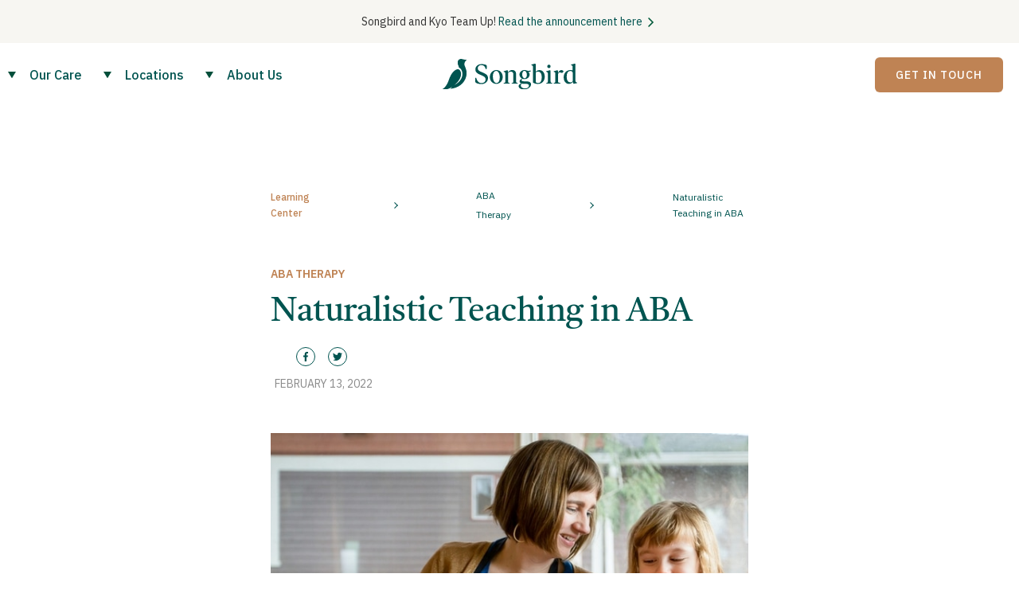

--- FILE ---
content_type: text/html
request_url: https://www.songbirdcare.com/articles/naturalistic-teaching-in-aba
body_size: 15081
content:
<!DOCTYPE html><!-- This site was created in Webflow. https://webflow.com --><!-- Last Published: Wed Feb 12 2025 02:04:50 GMT+0000 (Coordinated Universal Time) --><html data-wf-domain="www.songbirdcare.com" data-wf-page="643a5c324eaafc5865a8a576" data-wf-site="5fdea63516213759f15ee775" data-wf-status="1" data-wf-collection="643a5c324eaafc01a2a8a4e4" data-wf-item-slug="naturalistic-teaching-in-aba"><head><meta charset="utf-8"/><title>Naturalistic teaching in ABA | Autism Resources</title><meta content="Naturalistic teaching focuses on the unique experiences of a child and follows a developmental systems perspective, which means that learning a new ability in one area may be transferred to other domains. This approach aids in a child&#x27;s growth and independence." name="description"/><meta content="Naturalistic teaching in ABA | Autism Resources" property="og:title"/><meta content="Naturalistic teaching focuses on the unique experiences of a child and follows a developmental systems perspective, which means that learning a new ability in one area may be transferred to other domains. This approach aids in a child&#x27;s growth and independence." property="og:description"/><meta content="https://cdn.prod.website-files.com/61502c9b4145580f9cb99fbb/62093f152b32d6fee1070982_Stocksy_txp39e24e8bWdK300_Small_3488026.jpg" property="og:image"/><meta content="Naturalistic teaching in ABA | Autism Resources" property="twitter:title"/><meta content="Naturalistic teaching focuses on the unique experiences of a child and follows a developmental systems perspective, which means that learning a new ability in one area may be transferred to other domains. This approach aids in a child&#x27;s growth and independence." property="twitter:description"/><meta content="https://cdn.prod.website-files.com/61502c9b4145580f9cb99fbb/62093f152b32d6fee1070982_Stocksy_txp39e24e8bWdK300_Small_3488026.jpg" property="twitter:image"/><meta property="og:type" content="website"/><meta content="summary_large_image" name="twitter:card"/><meta content="width=device-width, initial-scale=1" name="viewport"/><meta content="Webflow" name="generator"/><link href="https://cdn.prod.website-files.com/5fdea63516213759f15ee775/css/songbirdtherapy.webflow.6047ee6da.css" rel="stylesheet" type="text/css"/><link href="https://fonts.googleapis.com" rel="preconnect"/><link href="https://fonts.gstatic.com" rel="preconnect" crossorigin="anonymous"/><script src="https://ajax.googleapis.com/ajax/libs/webfont/1.6.26/webfont.js" type="text/javascript"></script><script type="text/javascript">WebFont.load({  google: {    families: ["IBM Plex Sans:300,regular,italic,500,600,700,700italic","Source Serif Pro:regular","Inter:regular,500"]  }});</script><script type="text/javascript">!function(o,c){var n=c.documentElement,t=" w-mod-";n.className+=t+"js",("ontouchstart"in o||o.DocumentTouch&&c instanceof DocumentTouch)&&(n.className+=t+"touch")}(window,document);</script><link href="https://cdn.prod.website-files.com/5fdea63516213759f15ee775/62e476372fdfe1dabb5b4042_favicon.svg" rel="shortcut icon" type="image/x-icon"/><link href="https://cdn.prod.website-files.com/5fdea63516213759f15ee775/62e4763c32c44c850f1b47e3_webclip.svg" rel="apple-touch-icon"/><script async="" src="https://www.googletagmanager.com/gtag/js?id=UA-174249142-1"></script><script type="text/javascript">window.dataLayer = window.dataLayer || [];function gtag(){dataLayer.push(arguments);}gtag('js', new Date());gtag('config', 'UA-174249142-1', {'anonymize_ip': false});</script><!-- Google Tag Manager -->
<script defer>(function(w,d,s,l,i){w[l]=w[l]||[];w[l].push({'gtm.start':
new Date().getTime(),event:'gtm.js'});var f=d.getElementsByTagName(s)[0],
j=d.createElement(s),dl=l!='dataLayer'?'&l='+l:'';j.defer=true;j.src=
'https://www.googletagmanager.com/gtm.js?id='+i+dl;f.parentNode.insertBefore(j,f);
})(window,document,'script','dataLayer','GTM-TJCRBHB');</script>
<!-- End Google Tag Manager -->

<script>
  if (
    window.location.pathname.includes("get-started") &&
    !window.location.hostname.includes("webflow")
  ) {
    window["_fs_host"] = "fullstory.com";
    window["_fs_script"] = "edge.fullstory.com/s/fs.js";
    window["_fs_org"] = "o-1H26Z9-na1";
    window["_fs_namespace"] = "FS";
    (function (m, n, e, t, l, o, g, y) {
      if (e in m) {
        if (m.console && m.console.log) {
          m.console.log(
            'FullStory namespace conflict. Please set window["_fs_namespace"].'
          );
        }
        return;
      }
      g = m[e] = function (a, b, s) {
        g.q ? g.q.push([a, b, s]) : g._api(a, b, s);
      };
      g.q = [];
      o = n.createElement(t);
      o.async = 1;
      o.crossOrigin = "anonymous";
      o.src = "https://" + _fs_script;
      y = n.getElementsByTagName(t)[0];
      y.parentNode.insertBefore(o, y);
      g.identify = function (i, v, s) {
        g(l, { uid: i }, s);
        if (v) g(l, v, s);
      };
      g.setUserVars = function (v, s) {
        g(l, v, s);
      };
      g.event = function (i, v, s) {
        g("event", { n: i, p: v }, s);
      };
      g.anonymize = function () {
        g.identify(!!0);
      };
      g.shutdown = function () {
        g("rec", !1);
      };
      g.restart = function () {
        g("rec", !0);
      };
      g.log = function (a, b) {
        g("log", [a, b]);
      };
      g.consent = function (a) {
        g("consent", !arguments.length || a);
      };
      g.identifyAccount = function (i, v) {
        o = "account";
        v = v || {};
        v.acctId = i;
        g(o, v);
      };
      g.clearUserCookie = function () {};
      g.setVars = function (n, p) {
        g("setVars", [n, p]);
      };
      g._w = {};
      y = "XMLHttpRequest";
      g._w[y] = m[y];
      y = "fetch";
      g._w[y] = m[y];
      if (m[y])
        m[y] = function () {
          return g._w[y].apply(this, arguments);
        };
      g._v = "1.3.0";
    })(window, document, window["_fs_namespace"], "script", "user");
  }
</script>


<script>
  if (
    !window.location.pathname.includes("article") &&
    !window.location.hostname.includes("webflow") &&
    !window.location.pathname.includes("get-started")
  ) {
    (function (h, o, u, n, d) {
      h = h[d] = h[d] || {
        q: [],
        onReady: function (c) {
          h.q.push(c);
        },
      };
      d = o.createElement(u);
      d.async = 1;
      d.src = n;
      n = o.getElementsByTagName(u)[0];
      n.parentNode.insertBefore(d, n);
    })(
      window,
      document,
      "script",
      "https://www.datadoghq-browser-agent.com/datadog-rum-v4.js",
      "DD_RUM"
    );
    DD_RUM.onReady(function () {
      DD_RUM.init({
        applicationId: "e96891f5-6574-4ad0-86bd-1210c78476f3",
        clientToken: "puba97668267aa17c66761c5fabad64857e",
        site: "datadoghq.com",
        service: "marketing-website",
        env: "production",
        sessionSampleRate: 100,
        sessionReplaySampleRate: 100,
        trackResources: true,
        trackLongTasks: true,
        trackUserInteractions: true,
      });

      DD_RUM.startSessionReplayRecording();
    });
  }
</script>

<script defer> 
(function(){var w=window;var ic=w.Intercom;if(typeof ic==="function"){ic('reattach_activator');ic('update',w.intercomSettings);}else{var d=document;var i=function(){i.c(arguments);};i.q=[];i.c=function(args){i.q.push(args);};w.Intercom=i;var l=function(){var s=d.createElement('script');s.type='text/javascript';s.defer=true;s.src='https://widget.intercom.io/widget/la2wosyl';var x=d.getElementsByTagName('script')[0];x.parentNode.insertBefore(s,x);};if(w.attachEvent){w.attachEvent('onload',l);}else{w.addEventListener('load',l,false);}}})();
</script>

<!-- Amplitude --> 
<script defer type="text/javascript">
  (function(e,t){var n=e.amplitude||{_q:[],_iq:{}};var r=t.createElement("script")
  ;r.type="text/javascript"
  ;r.integrity="sha384-+EO59vL/X7v6VE2s6/F4HxfHlK0nDUVWKVg8K9oUlvffAeeaShVBmbORTC2D3UF+"
  ;r.crossOrigin="anonymous";r.defer=true
  ;r.src="https://cdn.amplitude.com/libs/amplitude-8.17.0-min.gz.js"
  ;r.onload=function(){if(!e.amplitude.runQueuedFunctions){
  console.log("[Amplitude] Error: could not load SDK")}}
  ;var i=t.getElementsByTagName("script")[0];i.parentNode.insertBefore(r,i)
  ;function s(e,t){e.prototype[t]=function(){
  this._q.push([t].concat(Array.prototype.slice.call(arguments,0)));return this}}
  var o=function(){this._q=[];return this}
  ;var a=["add","append","clearAll","prepend","set","setOnce","unset","preInsert","postInsert","remove"]
  ;for(var c=0;c<a.length;c++){s(o,a[c])}n.Identify=o;var u=function(){this._q=[]
  ;return this}
  ;var l=["setProductId","setQuantity","setPrice","setRevenueType","setEventProperties"]
  ;for(var p=0;p<l.length;p++){s(u,l[p])}n.Revenue=u
  ;var d=["init","logEvent","logRevenue","setUserId","setUserProperties","setOptOut","setVersionName","setDomain","setDeviceId","enableTracking","setGlobalUserProperties","identify","clearUserProperties","setGroup","logRevenueV2","regenerateDeviceId","groupIdentify","onInit","logEventWithTimestamp","logEventWithGroups","setSessionId","resetSessionId"]
  ;function v(e){function t(t){e[t]=function(){
  e._q.push([t].concat(Array.prototype.slice.call(arguments,0)))}}
  for(var n=0;n<d.length;n++){t(d[n])}}v(n);n.getInstance=function(e){
  e=(!e||e.length===0?"$default_instance":e).toLowerCase()
  ;if(!Object.prototype.hasOwnProperty.call(n._iq,e)){n._iq[e]={_q:[]};v(n._iq[e])
  }return n._iq[e]};e.amplitude=n})(window,document);

  amplitude.getInstance().init("aede4260389c13b2aa3c6fa6ef184421", null, { includeUtm: true, includeReferrer: true});
</script>

<!-- Facebook Pixel -->
<meta name="facebook-domain-verification" content="vko19dxvkqfo0mj0r51i8034mjss13" />

<style>
  @media only screen and (max-width: 1280px) {
	#nav-careers {
  	display:none;
  }
)
</style><link rel="canonical" href="https://www.songbirdcare.com/articles/naturalistic-teaching-in-aba"></head><body><div data-collapse="medium" data-animation="default" data-duration="400" data-easing="ease-out" data-easing2="ease-out" data-no-scroll="1" role="banner" class="navigation w-nav"><div id="announcement-banner" class="l-announcement-bar"><div class="banner"><div class="text-wrapper div-block-17"><div class="text-block-19">Songbird and Kyo Team Up! <a href="/articles/songbird-and-kyo-team-up" data-w-id="88c10989-7d26-fc5a-fa29-bd00f3d01215" class="link-6 banner-arrow">Read the announcement here</a></div><img src="https://cdn.prod.website-files.com/5fdea63516213759f15ee775/6425cb35822b9b87556c1950_chevron.svg" loading="lazy" alt="" class="image-17 banner-arrow"/></div></div></div><div class="navigation-container w-clearfix"><nav role="navigation" class="nav-menu w-nav-menu"><div data-w-id="be94db97-a30e-36e9-1494-3514f7122dec" class="hover-nav-link"><a href="/aba-therapy" class="nav-link no-hover">Our Care</a><div class="white-nav-overlay"></div><div class="dropdown-div"><div class="shadow-dropdown"><a href="/aba-therapy" class="drop-link w-inline-block"><div>ABA Therapy</div></a><a href="/aba-parent-training" class="drop-link w-inline-block"><div>ABA Parent Training</div></a><a href="/articles" class="drop-link w-inline-block"><div>Learning Center</div></a></div></div><img alt="" loading="lazy" src="https://cdn.prod.website-files.com/5fdea63516213759f15ee775/621f9589e46bcc31d6ab027f_dropdown-carrot1.svg" class="dropdown-arrow"/></div><div data-w-id="55d95c6d-9b5a-85e3-c111-f2cfcc386566" class="hover-nav-link"><div class="dropdown-div is--location"><div class="shadow-dropdown is--location"><div class="l-container"><div class="w-layout-grid l-grid__location"><div class="l-location__column"><a href="https://www.songbirdcare.com/state/california" class="l-link-block w-inline-block"><div class="c-text-block is--font-source-serif is--32px-font-size is--font-color-034f3b">California</div></a><div class="l-location__region"><a href="https://www.songbirdcare.com/location/aba-therapy-bay-area-ca" class="l-link-block w-inline-block"><div class="c-text-block is--font-color-034f3b is--font-inter is--all-caps">SF Bay Area Region</div></a><a href="https://www.songbirdcare.com/location/aba-therapy-oakland-ca" class="c-text-block is--font-inter">Oakland</a><a href="https://www.songbirdcare.com/location/aba-therapy-walnut-creek-ca" class="c-text-block is--font-inter">Walnut Creek</a><a href="https://www.songbirdcare.com/location/aba-therapy-pleasanton-ca" class="c-text-block is--font-inter">Pleasanton</a><a href="https://www.songbirdcare.com/location/aba-therapy-antioch-ca" class="c-text-block is--font-inter">Antioch</a><a href="https://www.songbirdcare.com/location/aba-therapy-bay-area-ca" class="c-text-block is--font-inter is--italic">See More</a></div><div class="l-location__region"><a href="https://www.songbirdcare.com/location/aba-therapy-san-jose-ca" class="l-link-block w-inline-block"><div class="c-text-block is--font-color-034f3b is--font-inter is--all-caps">San Jose Region</div></a><a href="https://www.songbirdcare.com/location/aba-therapy-san-jose-ca" class="c-text-block is--font-inter">San Jose</a><a href="https://www.songbirdcare.com/location/aba-therapy-fremont-ca" class="c-text-block is--font-inter">Fremont</a><a href="https://www.songbirdcare.com/location/aba-therapy-mountain-view-ca" class="c-text-block is--font-inter">Mountain View</a><a href="https://www.songbirdcare.com/location/aba-therapy-palo-alto-ca" class="c-text-block is--font-inter">Palo Alto</a><a href="https://www.songbirdcare.com/location/aba-therapy-san-jose-ca" class="c-text-block is--font-inter is--italic">See More</a></div><div class="l-location__region"><a href="https://www.songbirdcare.com/location/aba-therapy-sacramento-ca" class="l-link-block w-inline-block"><div class="c-text-block is--font-color-034f3b is--font-inter is--all-caps">Sacramento Region</div></a><a href="https://www.songbirdcare.com/location/aba-therapy-sacramento-ca" class="c-text-block is--font-inter">Sacramento</a><a href="https://www.songbirdcare.com/location/aba-therapy-folsom-ca" class="c-text-block is--font-inter">Folsom</a><a href="https://www.songbirdcare.com/location/aba-therapy-davis-ca" class="c-text-block is--font-inter">Davis</a><a href="https://www.songbirdcare.com/location/aba-therapy-roseville-ca" class="c-text-block is--font-inter">Roseville</a><a href="https://www.songbirdcare.com/location/aba-therapy-sacramento-ca" class="c-text-block is--font-inter is--italic">See More</a></div></div><div class="l-location__column"><a href="https://www.songbirdcare.com/state/texas" class="l-link-block w-inline-block"><div class="c-text-block is--font-source-serif is--32px-font-size is--font-color-034f3b">Texas</div></a><div class="l-location__region"><a href="https://www.songbirdcare.com/location/aba-therapy-houston-tx" class="l-link-block w-inline-block"><div class="c-text-block is--font-color-034f3b is--font-inter is--all-caps">houston Region</div></a><a href="https://www.songbirdcare.com/location/aba-therapy-houston-tx" class="c-text-block is--font-inter">Houston</a><a href="https://www.songbirdcare.com/location/aba-therapy-sugar-land-tx" class="c-text-block is--font-inter">Sugarland</a><a href="https://www.songbirdcare.com/location/aba-therapy-the-woodlands-tx" class="c-text-block is--font-inter">The Woodlands</a><a href="https://www.songbirdcare.com/location/aba-therapy-pearland-tx" class="c-text-block is--font-inter">Pearland</a><a href="https://www.songbirdcare.com/location/aba-therapy-houston-tx" class="c-text-block is--font-inter is--italic">See More</a></div></div></div></div></div></div><div class="nav-link no-hover">Locations</div><div class="white-nav-overlay"></div><img alt="" loading="lazy" src="https://cdn.prod.website-files.com/5fdea63516213759f15ee775/621f9589e46bcc31d6ab027f_dropdown-carrot1.svg" class="dropdown-arrow"/></div><div class="w-embed"><style>
@media only screen and (max-width: 1300px) {
  .meet-our-team {
    display:none;
  }
}
</style></div><a href="/locations" class="nav-link is--display-none w-nav-link">Locations</a><div data-w-id="ee9106fc-a949-da8e-c585-b7b1a3ac7a75" class="hover-nav-link"><a href="#" class="nav-link no-hover">About Us</a><div class="white-nav-overlay"></div><div class="dropdown-div _2"><div class="shadow-dropdown"><a href="/about-us" class="drop-link w-inline-block"><div>About Us</div></a><a href="/aba-therapy" class="drop-link w-inline-block"><div>Our Approach</div></a><a href="/contact" class="drop-link w-inline-block"><div>Contact</div></a></div></div><img alt="" loading="lazy" src="https://cdn.prod.website-files.com/5fdea63516213759f15ee775/621f9589e46bcc31d6ab027f_dropdown-carrot1.svg" class="dropdown-arrow"/></div><div data-w-id="56f86984-9295-76f0-a57c-758a4c7320e1" class="hover-nav-link"><div id="nav-careers" class="nav-link no-hover">Careers</div><div class="white-nav-overlay"></div><div class="dropdown-div _2"><div class="shadow-dropdown"><a href="https://kyocare.com/behavior-therapist/?utm_source=songbird&amp;utm_medium=website&amp;utm_campaign=btcareers" class="drop-link w-inline-block"><div>Provider Roles</div></a><a href="/careers" class="drop-link w-inline-block"><div>Corporate Roles</div></a></div></div><img alt="" loading="lazy" src="https://cdn.prod.website-files.com/5fdea63516213759f15ee775/621f9589e46bcc31d6ab027f_dropdown-carrot1.svg" class="dropdown-arrow"/></div></nav><a href="/" class="logo w-inline-block"><img width="170" alt="" src="https://cdn.prod.website-files.com/5fdea63516213759f15ee775/62e47025a9cc28ae3808fcbc_songbird_logo_colored.svg" loading="lazy" class="logo-image"/></a><a href="/songbird-therapy-kyo" class="nav-button _20-margin-right w-button">Get In Touch</a><div class="menu-button w-nav-button"><div class="icon-2 w-icon-nav-menu"></div></div></div><div class="navigation-container-mobile w-clearfix"><a href="/" class="logo w-inline-block"><img width="159" alt="" src="https://cdn.prod.website-files.com/5fdea63516213759f15ee775/62e47025a9cc28ae3808fcbc_songbird_logo_colored.svg" class="image-16"/></a><nav role="navigation" class="nav-menu no-height w-nav-menu"><div data-delay="0" data-hover="false" class="dropdown w-dropdown"><div class="dropdown-toggle w-dropdown-toggle"><a href="/aba-therapy">Our Care</a><div class="icon-5 w-icon-dropdown-toggle"></div></div><nav class="dropdown-list w-dropdown-list"><a href="/aba-therapy" class="nav-link w-dropdown-link">ABA Therapy</a><a href="/aba-parent-training" class="nav-link w-dropdown-link">ABA Parent Training</a><a href="/articles" class="nav-link w-dropdown-link">Learning Center</a></nav></div><div data-delay="0" data-hover="false" class="dropdown w-dropdown"><div class="dropdown-toggle w-dropdown-toggle"><a href="/locations">Locations</a><div class="icon-5 w-icon-dropdown-toggle"></div></div><nav class="dropdown-list is--bg-color-white is--location w-dropdown-list"><div class="w-layout-grid l-grid__location"><div class="l-location__column"><a href="https://www.songbirdcare.com/state/california" class="l-link-block w-inline-block"><div class="c-text-block is--font-source-serif is--32px-font-size is--font-color-034f3b">California</div></a><div class="l-location__region"><a href="https://www.songbirdcare.com/location/aba-therapy-bay-area-ca" class="l-link-block w-inline-block"><div class="c-text-block is--font-color-034f3b is--font-inter is--all-caps">SF Bay Area Region</div></a><a href="https://www.songbirdcare.com/location/aba-therapy-oakland-ca" class="c-text-block is--font-inter">Oakland</a><a href="https://www.songbirdcare.com/location/aba-therapy-walnut-creek-ca" class="c-text-block is--font-inter">Walnut Creek</a><a href="https://www.songbirdcare.com/location/aba-therapy-pleasanton-ca" class="c-text-block is--font-inter">Pleasanton</a><a href="https://www.songbirdcare.com/location/aba-therapy-antioch-ca" class="c-text-block is--font-inter">Antioch</a><a href="https://www.songbirdcare.com/location/aba-therapy-bay-area-ca" class="c-text-block is--font-inter is--italic">See More</a></div><div class="l-location__region"><a href="https://www.songbirdcare.com/location/aba-therapy-san-jose-ca" class="l-link-block w-inline-block"><div class="c-text-block is--font-color-034f3b is--font-inter is--all-caps">San Jose Region</div></a><a href="https://www.songbirdcare.com/location/aba-therapy-san-jose-ca" class="c-text-block is--font-inter">San Jose</a><a href="https://www.songbirdcare.com/location/aba-therapy-fremont-ca" class="c-text-block is--font-inter">Fremont</a><a href="https://www.songbirdcare.com/location/aba-therapy-mountain-view-ca" class="c-text-block is--font-inter">Mountain View</a><a href="https://www.songbirdcare.com/location/aba-therapy-palo-alto-ca" class="c-text-block is--font-inter">Palo Alto</a><a href="https://www.songbirdcare.com/location/aba-therapy-san-jose-ca" class="c-text-block is--font-inter is--italic">See More</a></div><div class="l-location__region"><a href="https://www.songbirdcare.com/location/aba-therapy-sacramento-ca" class="l-link-block w-inline-block"><div class="c-text-block is--font-color-034f3b is--font-inter is--all-caps">Sacramento Region</div></a><a href="https://www.songbirdcare.com/location/aba-therapy-sacramento-ca" class="c-text-block is--font-inter">Sacramento</a><a href="https://www.songbirdcare.com/location/aba-therapy-folsom-ca" class="c-text-block is--font-inter">Folsom</a><a href="https://www.songbirdcare.com/location/aba-therapy-davis-ca" class="c-text-block is--font-inter">Davis</a><a href="https://www.songbirdcare.com/location/aba-therapy-roseville-ca" class="c-text-block is--font-inter">Roseville</a><a href="https://www.songbirdcare.com/location/aba-therapy-sacramento-ca" class="c-text-block is--font-inter is--italic">See More</a></div></div><div class="l-location__column"><a href="https://www.songbirdcare.com/state/texas" class="l-link-block w-inline-block"><div class="c-text-block is--font-source-serif is--32px-font-size is--font-color-034f3b">Texas</div></a><div class="l-location__region"><a href="https://www.songbirdcare.com/location/aba-therapy-houston-tx" class="l-link-block w-inline-block"><div class="c-text-block is--font-color-034f3b is--font-inter is--all-caps">houston Region</div></a><a href="https://www.songbirdcare.com/location/aba-therapy-houston-tx" class="c-text-block is--font-inter">Houston</a><a href="https://www.songbirdcare.com/location/aba-therapy-sugar-land-tx" class="c-text-block is--font-inter">Sugarland</a><a href="https://www.songbirdcare.com/location/aba-therapy-the-woodlands-tx" class="c-text-block is--font-inter">The Woodlands</a><a href="https://www.songbirdcare.com/location/aba-therapy-pearland-tx" class="c-text-block is--font-inter">Pearland</a><a href="https://www.songbirdcare.com/location/aba-therapy-houston-tx" class="c-text-block is--font-inter is--italic">See More</a></div></div></div></nav></div><div data-delay="0" data-hover="false" class="dropdown w-dropdown"><div class="dropdown-toggle w-dropdown-toggle"><a href="#">About Us</a><div class="icon-5 w-icon-dropdown-toggle"></div></div><nav class="dropdown-list w-dropdown-list"><a href="/about-us" class="nav-link w-dropdown-link">About Us</a><a href="/aba-therapy" class="nav-link w-dropdown-link">Our Approach</a><a href="/contact" class="nav-link w-dropdown-link">Contact</a></nav></div><div data-delay="0" data-hover="false" class="dropdown w-dropdown"><div class="dropdown-toggle w-dropdown-toggle"><div>Careers</div><div class="icon-5 w-icon-dropdown-toggle"></div></div><nav class="dropdown-list w-dropdown-list"><a href="/careers" class="nav-link w-dropdown-link">Provider Roles</a><a href="/careers" class="nav-link w-dropdown-link">Corporate Roles</a></nav></div><a href="/songbird-therapy-kyo" class="navigation-button-mobile w-button">Get In Touch</a></nav><div class="menu-button w-nav-button"><div class="icon-2 w-icon-nav-menu"></div></div></div></div><div class="w-row"><div class="column-12 w-col w-col-3 w-col-stack"></div><div class="column-10 w-col w-col-6 w-col-stack"><div class="header-section blog-post"><div class="w-embed w-script"><script>
var eventProperties = {
 'page': window.location.pathname,
 'timestamp': new Date().toISOString(),
 'title': document.title 
};
amplitude.getInstance().logEvent('Naturalistic Teaching in ABA article page:shown', eventProperties);
</script></div><div class="container-header _700-width w-container"><div class="breadcrumb-container green"><a href="/articles" class="breadcrumb-link name w-inline-block"><div>Learning Center</div></a><div class="back-arrow-image flip w-embed"><svg xmlns="http://www.w3.org/2000/svg" width="auto" height="100%" viewBox="0 0 66.18 111.78">
  <rect x="48.62" y="16.37" width="14.55" height="79.04" transform="translate(-45.95 78.69) rotate(-45)" fill="currentColor"/>
  <rect x="16.37" y="3.02" width="79.04" height="14.55" transform="translate(-13.71 65.33) rotate(-45)" fill="currentColor"/>
</svg></div><div class="w-dyn-list"><div role="list" class="collection-list-5 w-dyn-items"><div role="listitem" class="item w-dyn-item"><a href="/categories/aba-therapy" class="l-category-horizontal w-inline-block"><div class="blog-post-category is--500 is--grey">ABA Therapy</div></a></div></div></div><div class="back-arrow-image flip w-embed"><svg xmlns="http://www.w3.org/2000/svg" width="auto" height="100%" viewBox="0 0 66.18 111.78">
  <rect x="48.62" y="16.37" width="14.55" height="79.04" transform="translate(-45.95 78.69) rotate(-45)" fill="currentColor"/>
  <rect x="16.37" y="3.02" width="79.04" height="14.55" transform="translate(-13.71 65.33) rotate(-45)" fill="currentColor"/>
</svg></div><div class="w-embed">Naturalistic Teaching in ABA</div></div><div class="w-dyn-list"><div role="list" class="collection-list-5 w-dyn-items"><div role="listitem" class="item w-dyn-item"><a href="/categories/aba-therapy" class="l-category-horizontal w-inline-block"><div class="blog-post-category">ABA Therapy</div></a></div></div></div><h1 class="heading-h1 _700-width">Naturalistic Teaching in ABA</h1><div class="blog-date-socials"><div class="reviewer_wrap w-condition-invisible"><div class="reviewer_image-wrap"><img src="" loading="lazy" alt="" class="reviewer_image w-dyn-bind-empty"/></div><div class="reviewer_info-div"><div>Reviewed by:</div><div class="reviewer_div"><div class="reviewer-margin w-dyn-bind-empty"></div><div class="w-dyn-bind-empty"></div></div></div></div><div class="date-info"><div class="social-share-buttons"><div class="social-embed w-embed"><a class="w-inline-block social-link" href="https://www.facebook.com/sharer/sharer.php?u=&t=" title="Share on Facebook" target="_blank" onclick="window.open('https://www.facebook.com/sharer/sharer.php?u=' + encodeURIComponent(document.URL) + '&t=' + encodeURIComponent(document.URL)); return false;"> </a></div><div class="social-embed w-embed"><a class="w-inline-block social-link twitter" href="https://twitter.com/intent/tweet?" target="_blank" title="Tweet" onclick="window.open('https://twitter.com/intent/tweet?text=%20Check%20up%20this%20awesome%20content' + encodeURIComponent(document.title) + ':%20 ' + encodeURIComponent(document.URL)); return false;"></a></div><a href="#" class="social-link hide w-inline-block"></a><a href="#" class="social-link twitter hide w-inline-block"></a></div><p class="subtitle-about grey date">February 13, 2022</p></div></div></div><div class="featured-image-container"><img src="https://cdn.prod.website-files.com/61502c9b4145580f9cb99fbb/62093f152b32d6fee1070982_Stocksy_txp39e24e8bWdK300_Small_3488026.jpg" loading="lazy" alt="" sizes="(max-width: 479px) 83vw, (max-width: 991px) 90vw, 46vw" srcset="https://cdn.prod.website-files.com/61502c9b4145580f9cb99fbb/62093f152b32d6fee1070982_Stocksy_txp39e24e8bWdK300_Small_3488026-p-800.jpeg 800w, https://cdn.prod.website-files.com/61502c9b4145580f9cb99fbb/62093f152b32d6fee1070982_Stocksy_txp39e24e8bWdK300_Small_3488026.jpg 867w" class="featured-image"/></div></div><div class="blog-section"><div class="blog-container"><div class="blog-rich-text w-richtext"><p>Naturalistic teaching focuses on the unique experiences of a child and follows a developmental systems perspective, which means that learning a new ability in one area (for example, color recognition when sorting) may be transferred to other domains (such as using the name of a color to describe a desired object). This makes instruction time even more valuable and aids in a child&#x27;s independence. <br/></p><p>Naturalistic teaching uses techniques that complement ABA therapy and are especially efficient when it comes to improving socialization and communication, which are essential skills for individuals with autism to cultivate for activities that contribute to a happy, healthy life.<br/></p></div><div id="toc" class="toc-div"><a href="#" class="tocitem w-inline-block"></a></div><div id="content"><div class="w-embed"><svg width="auto" height="27" viewBox="0 0 820 27" fill="none" xmlns="http://www.w3.org/2000/svg">
<path d="M0 12.5203H396" stroke="#BF8354"/>
<path d="M413.723 7.62214C413.726 7.64991 413.736 7.67646 413.752 7.69931C413.768 7.72217 413.79 7.74058 413.815 7.75284C417.213 9.45631 418.75 16.5499 410.614 21.2835C410.279 21.4782 410.203 21.446 410.306 21.3767C411.448 20.6108 413.976 18.0843 414.978 15.3034C415.675 13.3643 415.62 11.4987 414.658 10.1294C413.059 7.85304 410.394 9.76956 408.982 11.355C405.995 14.7096 405.861 18.0438 403.952 21.1332C401.442 25.1949 399.319 24.8699 400.205 24.9514C403.712 25.2733 405.493 24.7379 407.933 23.1277C408.875 22.6231 406.568 24.4922 406.833 24.4734C412.573 24.0665 418.258 20.6051 419.616 14.5955C420.467 10.8261 419.206 8.43161 418.371 6.3221C417.585 4.33326 418.642 2.96743 420 1.69745C416.526 1.66129 416.138 0.481062 414.197 1.27268C412.464 1.97933 412.35 4.49664 413.277 6.33386C413.627 7.02571 413.705 7.45179 413.723 7.62214Z" fill="#BF8354"/>
<path d="M430 12.5203H820" stroke="#BF8354"/>
</svg></div><div class="blog-rich-text w-richtext"><h2>What is naturalistic education, and what does it entail?</h2><p>While naturalistic education has many of the same philosophies as ABA, it emphasizes the particular child&#x27;s experiences. It is a highly individualized method in which the therapist’s work with the child is dictated by the child&#x27;s real daily activities and routines. This enables therapists to focus on highly specific target behaviors and the factors that influence them.<br/></p><p>The following are some examples of naturalistic teaching methods:</p><ul role="list"><li>Pivotal response training</li><li>Incidental teaching</li><li>Natural language teaching paradigm<br/></li></ul><p>These methods enhance language and communication development for children on the Autism Spectrum or other developmental disorders. The child takes center stage in social situations and chooses their favored hobbies and discussion themes.</p></div><div class="w-embed"><svg width="auto" height="27" viewBox="0 0 820 27" fill="none" xmlns="http://www.w3.org/2000/svg">
<path d="M0 12.5203H396" stroke="#BF8354"/>
<path d="M413.723 7.62214C413.726 7.64991 413.736 7.67646 413.752 7.69931C413.768 7.72217 413.79 7.74058 413.815 7.75284C417.213 9.45631 418.75 16.5499 410.614 21.2835C410.279 21.4782 410.203 21.446 410.306 21.3767C411.448 20.6108 413.976 18.0843 414.978 15.3034C415.675 13.3643 415.62 11.4987 414.658 10.1294C413.059 7.85304 410.394 9.76956 408.982 11.355C405.995 14.7096 405.861 18.0438 403.952 21.1332C401.442 25.1949 399.319 24.8699 400.205 24.9514C403.712 25.2733 405.493 24.7379 407.933 23.1277C408.875 22.6231 406.568 24.4922 406.833 24.4734C412.573 24.0665 418.258 20.6051 419.616 14.5955C420.467 10.8261 419.206 8.43161 418.371 6.3221C417.585 4.33326 418.642 2.96743 420 1.69745C416.526 1.66129 416.138 0.481062 414.197 1.27268C412.464 1.97933 412.35 4.49664 413.277 6.33386C413.627 7.02571 413.705 7.45179 413.723 7.62214Z" fill="#BF8354"/>
<path d="M430 12.5203H820" stroke="#BF8354"/>
</svg></div><div class="blog-rich-text w-richtext"><h2>Naturalistic instructional techniques in ABA<br/></h2><p>There are different varieties of naturalistic instructional techniques:<br/></p><h3>Pivotal Response Training<br/></h3><p>Pivotal Response Training (PRT) is a type of therapy based on Applied Behavioral Analysis (ABA). It focuses on &quot;pivotal&quot; areas like strengthening a child&#x27;s drive to learn, initiating communication, and monitoring their behaviors. This emphasis on motivation is critical as a child who is driven to improve their behavior is more likely to succeed. By concentrating on crucial overarching areas, the impacts of therapy can flow into many facets of a child&#x27;s abilities, which include behavior and communication<br/></p><p>PRT is often play-based to inspire children. This means allowing the child to choose their preferred activity, such as what sport to play, what to discuss, and what to learn. The tasks are varied and the child receives natural reinforcers that are relevant to the current scenario.<br/></p><h3>Incidental teaching<br/></h3><p>Incidental teaching is a type of instruction in which a teacher or therapist uses naturally occurring &#x27;incidents&#x27; or events to provide children with learning opportunities. A teacher may, for example, make a lecture relevant to the student&#x27;s life by using a game or beloved book characters. Incidental teaching is founded on the premise that students are more ready and motivated to learn if the lessons are tailored to their interests. <br/></p><h3>Natural Language Teaching Paradigm<br/></h3><p>The Natural Language Paradigm (NLP) embodies the idea that learning may be aided by arranging the environment in such a way that more opportunities to use language skills are available. NLP emphasizes the importance of the child&#x27;s initiative and uses inherent reinforcers directly tied to the activity itself to facilitate skill generalization. With the goal of the child functioning as the central component for interventions, NLP extends teaching from the therapy room to the child&#x27;s everyday surroundings.<br/></p></div><div class="w-embed"><svg width="auto" height="27" viewBox="0 0 820 27" fill="none" xmlns="http://www.w3.org/2000/svg">
<path d="M0 12.5203H396" stroke="#BF8354"/>
<path d="M413.723 7.62214C413.726 7.64991 413.736 7.67646 413.752 7.69931C413.768 7.72217 413.79 7.74058 413.815 7.75284C417.213 9.45631 418.75 16.5499 410.614 21.2835C410.279 21.4782 410.203 21.446 410.306 21.3767C411.448 20.6108 413.976 18.0843 414.978 15.3034C415.675 13.3643 415.62 11.4987 414.658 10.1294C413.059 7.85304 410.394 9.76956 408.982 11.355C405.995 14.7096 405.861 18.0438 403.952 21.1332C401.442 25.1949 399.319 24.8699 400.205 24.9514C403.712 25.2733 405.493 24.7379 407.933 23.1277C408.875 22.6231 406.568 24.4922 406.833 24.4734C412.573 24.0665 418.258 20.6051 419.616 14.5955C420.467 10.8261 419.206 8.43161 418.371 6.3221C417.585 4.33326 418.642 2.96743 420 1.69745C416.526 1.66129 416.138 0.481062 414.197 1.27268C412.464 1.97933 412.35 4.49664 413.277 6.33386C413.627 7.02571 413.705 7.45179 413.723 7.62214Z" fill="#BF8354"/>
<path d="M430 12.5203H820" stroke="#BF8354"/>
</svg></div><div class="blog-rich-text w-richtext"><h2>The advantages of naturalistic teaching in ABA<br/></h2><p>The child&#x27;s initiative guides naturalistic education, and spontaneity encourages the child&#x27;s participation in the learning process. Naturalistic teaching also performs well in circumstances when there are distractions, which helps children prepare for encounters in the real world. One of the biggest advantages is that naturalistic teaching is family-friendly. Parents, grandparents, and siblings may utilize it. Professionals are able to provide parent training, which covers naturalistic teaching, to help families understand and get on board. Once parents comprehend the core ideas, they are able to implement the process at home using what is relatable to their child’s environment. It is a simple method that can be employed anywhere. <br/></p></div><div class="w-embed"><svg width="auto" height="27" viewBox="0 0 820 27" fill="none" xmlns="http://www.w3.org/2000/svg">
<path d="M0 12.5203H396" stroke="#BF8354"/>
<path d="M413.723 7.62214C413.726 7.64991 413.736 7.67646 413.752 7.69931C413.768 7.72217 413.79 7.74058 413.815 7.75284C417.213 9.45631 418.75 16.5499 410.614 21.2835C410.279 21.4782 410.203 21.446 410.306 21.3767C411.448 20.6108 413.976 18.0843 414.978 15.3034C415.675 13.3643 415.62 11.4987 414.658 10.1294C413.059 7.85304 410.394 9.76956 408.982 11.355C405.995 14.7096 405.861 18.0438 403.952 21.1332C401.442 25.1949 399.319 24.8699 400.205 24.9514C403.712 25.2733 405.493 24.7379 407.933 23.1277C408.875 22.6231 406.568 24.4922 406.833 24.4734C412.573 24.0665 418.258 20.6051 419.616 14.5955C420.467 10.8261 419.206 8.43161 418.371 6.3221C417.585 4.33326 418.642 2.96743 420 1.69745C416.526 1.66129 416.138 0.481062 414.197 1.27268C412.464 1.97933 412.35 4.49664 413.277 6.33386C413.627 7.02571 413.705 7.45179 413.723 7.62214Z" fill="#BF8354"/>
<path d="M430 12.5203H820" stroke="#BF8354"/>
</svg></div><div class="blog-rich-text references w-richtext"><h2>What is naturalistic intervention, and how does it work?<br/></h2><p>Naturalistic intervention is a set of methods based on applied behavior analysis concepts, such as environmental arrangement, interaction tactics, and strategies. These activities, based on their own interests, are meant to encourage learners to engage and reinforce target behaviors while developing more complicated abilities that are appropriate for the specific interactions.<br/></p><p>Naturalistic intervention is more readily generalized since it may be employed in many different situations. Children may benefit from this method to improve their communication and social skills, and both prelinguistic (i.e., learners who do not yet use formal communication to interact) and linguistic (i.e., learners who use formal language to communicate) learners can find value in this technique. <br/></p><p>ABA therapy is beneficial in supporting children with autism to develop adaptive skills that help them operate in their everyday lives. When standard ABA approaches are combined with naturalistic teaching, there are greater possibilities for generalized learning, where children can apply their newly gained abilities in their daily lives.<br/></p></div><div class="w-embed"><svg width="auto" height="27" viewBox="0 0 820 27" fill="none" xmlns="http://www.w3.org/2000/svg">
<path d="M0 12.5203H396" stroke="#BF8354"/>
<path d="M413.723 7.62214C413.726 7.64991 413.736 7.67646 413.752 7.69931C413.768 7.72217 413.79 7.74058 413.815 7.75284C417.213 9.45631 418.75 16.5499 410.614 21.2835C410.279 21.4782 410.203 21.446 410.306 21.3767C411.448 20.6108 413.976 18.0843 414.978 15.3034C415.675 13.3643 415.62 11.4987 414.658 10.1294C413.059 7.85304 410.394 9.76956 408.982 11.355C405.995 14.7096 405.861 18.0438 403.952 21.1332C401.442 25.1949 399.319 24.8699 400.205 24.9514C403.712 25.2733 405.493 24.7379 407.933 23.1277C408.875 22.6231 406.568 24.4922 406.833 24.4734C412.573 24.0665 418.258 20.6051 419.616 14.5955C420.467 10.8261 419.206 8.43161 418.371 6.3221C417.585 4.33326 418.642 2.96743 420 1.69745C416.526 1.66129 416.138 0.481062 414.197 1.27268C412.464 1.97933 412.35 4.49664 413.277 6.33386C413.627 7.02571 413.705 7.45179 413.723 7.62214Z" fill="#BF8354"/>
<path d="M430 12.5203H820" stroke="#BF8354"/>
</svg></div><div class="blog-rich-text w-richtext"><h2>Conclusion</h2><p>ABA therapy is beneficial in supporting children with autism to develop adaptive skills that help them operate in their everyday lives. When standard ABA approaches are combined with naturalistic teaching, there are greater possibilities for generalized learning, where children can apply their newly gained abilities in their daily lives.</p><p>At Songbird, we believe that your child should come first. That’s why we always put together a personalized care plan that fits your child’s unique needs. Instead of months, Songbird can provide care in weeks. Ready to get started? <a href="https://www.songbirdcare.com/get-started?">Get in touch</a> with us today.</p></div><div class="w-condition-invisible w-embed"><svg width="auto" height="27" viewBox="0 0 820 27" fill="none" xmlns="http://www.w3.org/2000/svg">
<path d="M0 12.5203H396" stroke="#BF8354"/>
<path d="M413.723 7.62214C413.726 7.64991 413.736 7.67646 413.752 7.69931C413.768 7.72217 413.79 7.74058 413.815 7.75284C417.213 9.45631 418.75 16.5499 410.614 21.2835C410.279 21.4782 410.203 21.446 410.306 21.3767C411.448 20.6108 413.976 18.0843 414.978 15.3034C415.675 13.3643 415.62 11.4987 414.658 10.1294C413.059 7.85304 410.394 9.76956 408.982 11.355C405.995 14.7096 405.861 18.0438 403.952 21.1332C401.442 25.1949 399.319 24.8699 400.205 24.9514C403.712 25.2733 405.493 24.7379 407.933 23.1277C408.875 22.6231 406.568 24.4922 406.833 24.4734C412.573 24.0665 418.258 20.6051 419.616 14.5955C420.467 10.8261 419.206 8.43161 418.371 6.3221C417.585 4.33326 418.642 2.96743 420 1.69745C416.526 1.66129 416.138 0.481062 414.197 1.27268C412.464 1.97933 412.35 4.49664 413.277 6.33386C413.627 7.02571 413.705 7.45179 413.723 7.62214Z" fill="#BF8354"/>
<path d="M430 12.5203H820" stroke="#BF8354"/>
</svg></div><div class="blog-rich-text w-dyn-bind-empty w-richtext"></div><div class="w-condition-invisible w-embed"><svg width="100%" height="27" viewBox="0 0 800 27" fill="none" xmlns="http://www.w3.org/2000/svg">
<line y1="12.5" x2="380" y2="12.5" stroke="#BF8354"/>
<line x1="420" y1="12.5" x2="800" y2="12.5" stroke="#BF8354"/>
<path d="M388.653 22.3334C389.059 21.7646 389.417 21.2635 389.774 20.7624C389.732 20.7234 389.688 20.6854 389.646 20.6464C389.172 21.0807 388.702 21.5192 388.224 21.9494C387.163 22.9033 386.004 23.6374 384.513 23.5481C384.048 23.5204 383.587 23.4054 383 23.3099C383.475 22.9423 383.853 22.6538 384.226 22.3601C387.6 19.7079 390.888 16.9521 393.879 13.8584C395.137 12.5575 396.28 11.1374 397.413 9.72049C397.804 9.23174 398.011 8.59103 398.311 7.99961C398.451 8.27582 398.608 8.58693 398.798 8.9617C398.715 6.63092 397.163 5.67499 395.274 4.94085C395.871 4.55786 396.387 4.24264 396.884 3.89764C397.038 3.79086 397.223 3.62041 397.25 3.4551C397.56 1.59458 398.849 0.923072 400.491 0.672538C401.108 0.578075 401.733 0.537004 402.343 0.412764C402.709 0.337809 403.052 0.147856 403.432 0C403.742 0.52879 403.392 0.993919 403.155 1.51039C404.272 2.39958 405.031 3.56907 405.463 4.91723C406.874 9.31286 406.281 13.3132 403.057 16.7488C402.826 16.9952 402.575 17.2396 402.29 17.4131C401.916 17.6421 401.903 17.8905 402.069 18.2592C402.299 18.7715 402.481 19.3054 402.685 19.8291C402.697 19.8589 402.726 19.8815 402.791 19.9636C403.014 19.7747 403.242 19.5888 403.463 19.3937C403.691 19.1935 403.911 18.9841 404.176 18.7407C403.802 18.2253 403.437 17.7211 403.025 17.1533C403.209 17.0044 403.389 16.8597 403.61 16.681C403.948 17.1882 404.301 17.717 404.668 18.2684C406.452 16.9418 408.201 15.6419 410.026 14.2845C409.094 13.8379 408.559 13.1027 408.591 12.0708C408.619 11.1261 408.937 10.2708 409.659 9.51616C410.144 10.2955 410.636 11.0224 411.059 11.7884C411.391 12.3911 411.29 13.0349 410.964 13.6787C411.514 13.4323 412.006 13.2126 412.509 12.9877C412.744 13.5596 412.41 13.766 412.136 13.9724C411.35 14.5628 410.55 15.1347 409.757 15.7148C409.641 15.8 409.53 15.8945 409.308 16.0721C410.199 15.9951 410.863 16.2241 411.419 16.7467C411.95 17.2457 412.473 17.753 413 18.2561C412.463 18.8023 411.153 19.1463 410.209 18.9995C409.068 18.8218 408.481 18.0394 408.083 16.9459C406.986 17.8905 405.922 18.7808 404.886 19.7049C402.948 21.4329 401.108 23.2606 399.466 25.2885C398.96 25.9138 398.344 26.4343 397.546 26.65C397.362 26.6993 397.147 26.6253 396.945 26.6089C396.99 26.421 396.978 26.1859 397.087 26.0534C398.001 24.9578 398.924 23.8695 399.872 22.8037C400.379 22.2328 400.928 21.6958 401.486 21.1742C401.672 21.0017 401.943 20.9247 402.244 20.7676C401.921 20.0293 401.542 19.1627 401.14 18.2427C398.871 19.5478 396.469 20.2162 393.813 20.1464C393.902 19.9359 393.979 19.7726 394.041 19.6032C394.103 19.4348 394.151 19.2613 394.249 18.9492C392.624 20.6433 391.339 22.6373 388.653 22.3334Z" fill="#BF8354"/>
</svg></div><div class="blog-rich-text w-dyn-bind-empty w-richtext"></div><div class="w-embed"><svg width="auto" height="27" viewBox="0 0 820 27" fill="none" xmlns="http://www.w3.org/2000/svg">
<path d="M0 12.5203H396" stroke="#BF8354"/>
<path d="M413.723 7.62214C413.726 7.64991 413.736 7.67646 413.752 7.69931C413.768 7.72217 413.79 7.74058 413.815 7.75284C417.213 9.45631 418.75 16.5499 410.614 21.2835C410.279 21.4782 410.203 21.446 410.306 21.3767C411.448 20.6108 413.976 18.0843 414.978 15.3034C415.675 13.3643 415.62 11.4987 414.658 10.1294C413.059 7.85304 410.394 9.76956 408.982 11.355C405.995 14.7096 405.861 18.0438 403.952 21.1332C401.442 25.1949 399.319 24.8699 400.205 24.9514C403.712 25.2733 405.493 24.7379 407.933 23.1277C408.875 22.6231 406.568 24.4922 406.833 24.4734C412.573 24.0665 418.258 20.6051 419.616 14.5955C420.467 10.8261 419.206 8.43161 418.371 6.3221C417.585 4.33326 418.642 2.96743 420 1.69745C416.526 1.66129 416.138 0.481062 414.197 1.27268C412.464 1.97933 412.35 4.49664 413.277 6.33386C413.627 7.02571 413.705 7.45179 413.723 7.62214Z" fill="#BF8354"/>
<path d="M430 12.5203H820" stroke="#BF8354"/>
</svg></div><div class="blog-rich-text-references w-richtext"><h2>References</h2><ul role="list"><li><a href="https://www.abc-pediatrics.com/2018/07/05/advantages-incidental-teaching-natural-environment-teaching/">https://www.abc-pediatrics.com/2018/07/05/advantages-incidental-teaching-natural-environment-teaching/</a></li><li><a href="https://www.hopebridge.com/blog/what-is-natural-environment-teaching-learn-from-a-hopebridge-bcba-series/">https://www.hopebridge.com/blog/what-is-natural-environment-teaching-learn-from-a-hopebridge-bcba-series/</a></li><li><a href="https://www.thriveautismcenter.com/natural-language-paradigm#:~:text=Natural%20Language%20Paradigm%20(NLP)%20is,NLP%20emphasizes%20the%20child&#x27;s%20initiative">https://www.thriveautismcenter.com/natural-language-paradigm#:~:text=Natural%20Language%20Paradigm%20(NLP)%20is,NLP%20emphasizes%20the%20child&#x27;s%20initiative</a>.</li><li><a href="https://blog.stageslearning.com/blog/prt-pivotal-response-training">https://blog.stageslearning.com/blog/prt-pivotal-response-training</a></li><li><a href="https://engage-education.com/us/2019/10/15/incidental-teaching-what-is-it-when-can-it-be-used/#">https://engage-education.com/us/2019/10/15/incidental-teaching-what-is-it-when-can-it-be-used/#</a></li><li><a href="https://www.appliedbehavioranalysisprograms.com/faq/what-is-naturalistic-teaching/#:~:text=Naturalistic%20teaching%20is%20one%20such,student%20and%20their%20lived%20experience">https://www.appliedbehavioranalysisprograms.com/faq/what-is-naturalistic-teaching/#:~:text=Naturalistic%20teaching%20is%20one%20such,student%20and%20their%20lived%20experience</a>.</li><li><a href="http://www.autism-help.org/intervention-naturalistic-teaching.htm">http://www.autism-help.org/intervention-naturalistic-teaching.htm</a></li><li><a href="https://tbh.com/blog/aba-therapy/art-of-naturalistic-teaching/">https://tbh.com/blog/aba-therapy/art-of-naturalistic-teaching/</a></li><li><a href="https://psychcentral.com/pro/child-therapist/2019/01/naturalistic-intervention-in-applied-behavior-analysis#2">https://psychcentral.com/pro/child-therapist/2019/01/naturalistic-intervention-in-applied-behavior-analysis#2</a></li><li><a href="https://www.appliedbehavioranalysisedu.org/how-is-naturalistic-teaching-used-in-aba/">https://www.appliedbehavioranalysisedu.org/how-is-naturalistic-teaching-used-in-aba/</a></li><li><a href="https://www.autism360.com/news/what-is-naturalistic-intervention-how-does-it-work/#nofollow">https://www.autism360.com/news/what-is-naturalistic-intervention-how-does-it-work/</a>‍<br/></li></ul></div></div></div></div></div><div class="column-11 w-col w-col-3 w-col-stack"></div></div><div class="footer"><div class="l-container"><div class="w-layout-grid l-grid__footer"><div id="w-node-_51d32ac0-46f3-d7f2-a0fd-49bbc491fdbc-cbfe12ea" class="l-footer__col"><a href="/" class="navigation-logo w-inline-block"><img src="https://cdn.prod.website-files.com/5fdea63516213759f15ee775/62e4720ed2c57da65dccb9e5_Songbird_Mark_White_CMYK.svg" alt="" class="image-2"/></a><div class="text-footer-credits">Copyright 2023 Songbird Therapy </div></div><div id="w-node-_39a27108-6b2f-546f-fcb8-ad4d3cd2877f-cbfe12ea" class="l-footer__col"><h3 class="c-heading-3 is--20px-font-size is--font-color-white">Songbird Therapy</h3><a href="/careers" class="c-text-block is--font-color-white">Careers</a><a href="/about-us" class="c-text-block is--font-color-white">About Us</a><a href="/locations" class="c-text-block is--font-color-white">Our Locations</a><a href="/reviews" class="c-text-block is--font-color-white">Testimonials</a></div><div id="w-node-c48e7ab2-6955-1876-1a6a-caf19e104a24-cbfe12ea" class="l-footer__col"><h3 class="c-heading-3 is--20px-font-size is--font-color-white">Our Care</h3><a href="/aba-therapy" class="c-text-block is--font-color-white">ABA Therapy</a><a href="/aba-parent-training" class="c-text-block is--font-color-white">ABA Parent Training</a><a href="/songbird-therapy-kyo" class="c-text-block is--font-color-white">Start Care</a><a href="/contact" class="c-text-block is--font-color-white">Contact</a></div><div id="w-node-f671fdb7-987b-0bff-4c90-decd4bdcc3a8-cbfe12ea" class="l-footer__col"><h3 class="c-heading-3 is--20px-font-size is--font-color-white">Resources</h3><a href="/articles" class="c-text-block is--font-color-white">Learning Center</a><a href="/contact" class="c-text-block is--font-color-white">Refer to Songbird</a><a href="/faq" class="c-text-block is--font-color-white">FAQ</a></div></div><div class="div-block-5"></div><div class="div-block-7"><a href="/privacy-policy" class="link-footer-bottom">Privacy Policy</a><a href="/terms-of-use" class="link-footer-bottom">Terms of Use</a></div></div></div><div class="w-embed"><style>
.w-dyn-item:last-child .is--comma {
	display:none;
}
</style></div><script src="https://d3e54v103j8qbb.cloudfront.net/js/jquery-3.5.1.min.dc5e7f18c8.js?site=5fdea63516213759f15ee775" type="text/javascript" integrity="sha256-9/aliU8dGd2tb6OSsuzixeV4y/faTqgFtohetphbbj0=" crossorigin="anonymous"></script><script src="https://cdn.prod.website-files.com/5fdea63516213759f15ee775/js/webflow.d898fb11.f14806ca2ec0a1d1.js" type="text/javascript"></script><!-- Google Tag Manager (noscript) -->
<noscript><iframe src="https://www.googletagmanager.com/ns.html?id=GTM-TJCRBHB"
height="0" width="0" style="display:none;visibility:hidden"></iframe></noscript>
<!-- End Google Tag Manager (noscript) -->

<script>
  (function () {
  var DOMAIN_WHITE_LIST = [
    "songbirdtherapy.paperform.co",
    "songbirdcare.com",
    "formsort.com",
    "formsort.app",
    "kbsufef9mn.formsort.app",
    "start.songbirdcare.com",
    "signup.songbirdcare.com",
    "songbirdtherapy.webflow"
  ];
  var QUERY_PARAMS_WHITE_LIST = new Set([
    "utm_medium",
    "utm_source",
    "utm_campaign",
    "gclid",
  ]);
  var FILTERED_SEARCH_PARAMS = getFilteredSearchParams(
    window.location.search,
    QUERY_PARAMS_WHITE_LIST
  );
  modifyATags(DOMAIN_WHITE_LIST, QUERY_PARAMS_WHITE_LIST);
  function modifyATags(domains, queryParams) {
    var links = document.querySelectorAll("a");
    var _loop = function _loop() {
      var link = links[idx];
      var hostname = link.hostname;
      if (!hostname.includes("#") && !hostMatchesDomains(domains, hostname)) {
        return "continue";
      }
      var url = new URL(link.href);
      FILTERED_SEARCH_PARAMS.forEach(function (value, key) {
        url.searchParams.set(key, value);
      });
      link.href = url.toString();
    };
    for (var idx = 0; idx < links.length; idx++) {
      var _ret = _loop();
      if (_ret === "continue") continue;
    }
  }
  function hostMatchesDomains(domains, host) {
    return domains.some(function (domain) {
      return host.includes(domain);
    });
  }
  function getFilteredSearchParams(search, queryParamsWhiteList) {
    var searchParams = new URLSearchParams(search);
    var filteredSearchParams = new URLSearchParams();
    searchParams.forEach(function (value, key) {
      if (queryParamsWhiteList.has(key)) {
        filteredSearchParams.set(key, value);
      }
    });
    return filteredSearchParams;
  }
})();
</script><script>
document.getElementById("content").querySelectorAll("h2").forEach(function(heading, i) { // runs a function for all h2 elements inside your rich text element
  heading.setAttribute("id", "toc-" + i); // gives each h2 a unique id
  const item = document.createElement("a"); // creates an anchor element called "item" for each h2
  item.innerHTML = heading.innerHTML // gives each item the text of the corresponding heading
  item.setAttribute("class", "tocitem"); // gives each item the correct class
  item.setAttribute("href", "#toc-" + i); // gives each item the correct anchor link
  document.querySelector("#toc").appendChild(item); // places each item inside the Table of Contents div
});
</script>

<script>
("a").each(function() { var url = ((this).attr(‘href’))
if(url.includes(‘nofollow’)){
(this).attr( "rel", "nofollow" ); }else{ (this).attr(‘rel’,‘dofollow’)
}
console.log($(‘body’).html())
})

(this).attr( "href",(this).attr( “href”).replace('#nofollow’,’’))
(this).attr( "href",(this).attr( “href”).replace('#dofollow’,’’))
</script>

<script type="application/ld+json">
{
  "@context": "https://schema.org",
  "@type": "Article",
  "mainEntityOfPage": {
    "@type": "WebPage",
    "@id": "https://www.songbirdcare.com/resource-center/naturalistic-teaching-in-aba"
  },
  "headline": "Naturalistic Teaching in ABA",
  "image": "https://cdn.prod.website-files.com/61502c9b4145580f9cb99fbb/62093f152b32d6fee1070982_Stocksy_txp39e24e8bWdK300_Small_3488026.jpg",  
  "author": {
    "@type": "",
    "name": ""
  },  
  "publisher": {
    "@type": "Organization",
    "name": "",
    "logo": {
      "@type": "ImageObject",
      "url": ""
    }
  },
  "datePublished": "Apr 15, 2023",
  "dateModified": "Oct 21, 2022"
}
</script></body></html>

--- FILE ---
content_type: text/css
request_url: https://cdn.prod.website-files.com/5fdea63516213759f15ee775/css/songbirdtherapy.webflow.6047ee6da.css
body_size: 26539
content:
html {
  -webkit-text-size-adjust: 100%;
  -ms-text-size-adjust: 100%;
  font-family: sans-serif;
}

body {
  margin: 0;
}

article, aside, details, figcaption, figure, footer, header, hgroup, main, menu, nav, section, summary {
  display: block;
}

audio, canvas, progress, video {
  vertical-align: baseline;
  display: inline-block;
}

audio:not([controls]) {
  height: 0;
  display: none;
}

[hidden], template {
  display: none;
}

a {
  background-color: #0000;
}

a:active, a:hover {
  outline: 0;
}

abbr[title] {
  border-bottom: 1px dotted;
}

b, strong {
  font-weight: bold;
}

dfn {
  font-style: italic;
}

h1 {
  margin: .67em 0;
  font-size: 2em;
}

mark {
  color: #000;
  background: #ff0;
}

small {
  font-size: 80%;
}

sub, sup {
  vertical-align: baseline;
  font-size: 75%;
  line-height: 0;
  position: relative;
}

sup {
  top: -.5em;
}

sub {
  bottom: -.25em;
}

img {
  border: 0;
}

svg:not(:root) {
  overflow: hidden;
}

hr {
  box-sizing: content-box;
  height: 0;
}

pre {
  overflow: auto;
}

code, kbd, pre, samp {
  font-family: monospace;
  font-size: 1em;
}

button, input, optgroup, select, textarea {
  color: inherit;
  font: inherit;
  margin: 0;
}

button {
  overflow: visible;
}

button, select {
  text-transform: none;
}

button, html input[type="button"], input[type="reset"] {
  -webkit-appearance: button;
  cursor: pointer;
}

button[disabled], html input[disabled] {
  cursor: default;
}

button::-moz-focus-inner, input::-moz-focus-inner {
  border: 0;
  padding: 0;
}

input {
  line-height: normal;
}

input[type="checkbox"], input[type="radio"] {
  box-sizing: border-box;
  padding: 0;
}

input[type="number"]::-webkit-inner-spin-button, input[type="number"]::-webkit-outer-spin-button {
  height: auto;
}

input[type="search"] {
  -webkit-appearance: none;
}

input[type="search"]::-webkit-search-cancel-button, input[type="search"]::-webkit-search-decoration {
  -webkit-appearance: none;
}

legend {
  border: 0;
  padding: 0;
}

textarea {
  overflow: auto;
}

optgroup {
  font-weight: bold;
}

table {
  border-collapse: collapse;
  border-spacing: 0;
}

td, th {
  padding: 0;
}

@font-face {
  font-family: webflow-icons;
  src: url("[data-uri]") format("truetype");
  font-weight: normal;
  font-style: normal;
}

[class^="w-icon-"], [class*=" w-icon-"] {
  speak: none;
  font-variant: normal;
  text-transform: none;
  -webkit-font-smoothing: antialiased;
  -moz-osx-font-smoothing: grayscale;
  font-style: normal;
  font-weight: normal;
  line-height: 1;
  font-family: webflow-icons !important;
}

.w-icon-slider-right:before {
  content: "";
}

.w-icon-slider-left:before {
  content: "";
}

.w-icon-nav-menu:before {
  content: "";
}

.w-icon-arrow-down:before, .w-icon-dropdown-toggle:before {
  content: "";
}

.w-icon-file-upload-remove:before {
  content: "";
}

.w-icon-file-upload-icon:before {
  content: "";
}

* {
  box-sizing: border-box;
}

html {
  height: 100%;
}

body {
  color: #333;
  background-color: #fff;
  min-height: 100%;
  margin: 0;
  font-family: Arial, sans-serif;
  font-size: 14px;
  line-height: 20px;
}

img {
  vertical-align: middle;
  max-width: 100%;
  display: inline-block;
}

html.w-mod-touch * {
  background-attachment: scroll !important;
}

.w-block {
  display: block;
}

.w-inline-block {
  max-width: 100%;
  display: inline-block;
}

.w-clearfix:before, .w-clearfix:after {
  content: " ";
  grid-area: 1 / 1 / 2 / 2;
  display: table;
}

.w-clearfix:after {
  clear: both;
}

.w-hidden {
  display: none;
}

.w-button {
  color: #fff;
  line-height: inherit;
  cursor: pointer;
  background-color: #3898ec;
  border: 0;
  border-radius: 0;
  padding: 9px 15px;
  text-decoration: none;
  display: inline-block;
}

input.w-button {
  -webkit-appearance: button;
}

html[data-w-dynpage] [data-w-cloak] {
  color: #0000 !important;
}

.w-code-block {
  margin: unset;
}

pre.w-code-block code {
  all: inherit;
}

.w-optimization {
  display: contents;
}

.w-webflow-badge, .w-webflow-badge > img {
  box-sizing: unset;
  width: unset;
  height: unset;
  max-height: unset;
  max-width: unset;
  min-height: unset;
  min-width: unset;
  margin: unset;
  padding: unset;
  float: unset;
  clear: unset;
  border: unset;
  border-radius: unset;
  background: unset;
  background-image: unset;
  background-position: unset;
  background-size: unset;
  background-repeat: unset;
  background-origin: unset;
  background-clip: unset;
  background-attachment: unset;
  background-color: unset;
  box-shadow: unset;
  transform: unset;
  direction: unset;
  font-family: unset;
  font-weight: unset;
  color: unset;
  font-size: unset;
  line-height: unset;
  font-style: unset;
  font-variant: unset;
  text-align: unset;
  letter-spacing: unset;
  -webkit-text-decoration: unset;
  text-decoration: unset;
  text-indent: unset;
  text-transform: unset;
  list-style-type: unset;
  text-shadow: unset;
  vertical-align: unset;
  cursor: unset;
  white-space: unset;
  word-break: unset;
  word-spacing: unset;
  word-wrap: unset;
  transition: unset;
}

.w-webflow-badge {
  white-space: nowrap;
  cursor: pointer;
  box-shadow: 0 0 0 1px #0000001a, 0 1px 3px #0000001a;
  visibility: visible !important;
  opacity: 1 !important;
  z-index: 2147483647 !important;
  color: #aaadb0 !important;
  overflow: unset !important;
  background-color: #fff !important;
  border-radius: 3px !important;
  width: auto !important;
  height: auto !important;
  margin: 0 !important;
  padding: 6px !important;
  font-size: 12px !important;
  line-height: 14px !important;
  text-decoration: none !important;
  display: inline-block !important;
  position: fixed !important;
  inset: auto 12px 12px auto !important;
  transform: none !important;
}

.w-webflow-badge > img {
  position: unset;
  visibility: unset !important;
  opacity: 1 !important;
  vertical-align: middle !important;
  display: inline-block !important;
}

h1, h2, h3, h4, h5, h6 {
  margin-bottom: 10px;
  font-weight: bold;
}

h1 {
  margin-top: 20px;
  font-size: 38px;
  line-height: 44px;
}

h2 {
  margin-top: 20px;
  font-size: 32px;
  line-height: 36px;
}

h3 {
  margin-top: 20px;
  font-size: 24px;
  line-height: 30px;
}

h4 {
  margin-top: 10px;
  font-size: 18px;
  line-height: 24px;
}

h5 {
  margin-top: 10px;
  font-size: 14px;
  line-height: 20px;
}

h6 {
  margin-top: 10px;
  font-size: 12px;
  line-height: 18px;
}

p {
  margin-top: 0;
  margin-bottom: 10px;
}

blockquote {
  border-left: 5px solid #e2e2e2;
  margin: 0 0 10px;
  padding: 10px 20px;
  font-size: 18px;
  line-height: 22px;
}

figure {
  margin: 0 0 10px;
}

figcaption {
  text-align: center;
  margin-top: 5px;
}

ul, ol {
  margin-top: 0;
  margin-bottom: 10px;
  padding-left: 40px;
}

.w-list-unstyled {
  padding-left: 0;
  list-style: none;
}

.w-embed:before, .w-embed:after {
  content: " ";
  grid-area: 1 / 1 / 2 / 2;
  display: table;
}

.w-embed:after {
  clear: both;
}

.w-video {
  width: 100%;
  padding: 0;
  position: relative;
}

.w-video iframe, .w-video object, .w-video embed {
  border: none;
  width: 100%;
  height: 100%;
  position: absolute;
  top: 0;
  left: 0;
}

fieldset {
  border: 0;
  margin: 0;
  padding: 0;
}

button, [type="button"], [type="reset"] {
  cursor: pointer;
  -webkit-appearance: button;
  border: 0;
}

.w-form {
  margin: 0 0 15px;
}

.w-form-done {
  text-align: center;
  background-color: #ddd;
  padding: 20px;
  display: none;
}

.w-form-fail {
  background-color: #ffdede;
  margin-top: 10px;
  padding: 10px;
  display: none;
}

label {
  margin-bottom: 5px;
  font-weight: bold;
  display: block;
}

.w-input, .w-select {
  color: #333;
  vertical-align: middle;
  background-color: #fff;
  border: 1px solid #ccc;
  width: 100%;
  height: 38px;
  margin-bottom: 10px;
  padding: 8px 12px;
  font-size: 14px;
  line-height: 1.42857;
  display: block;
}

.w-input::placeholder, .w-select::placeholder {
  color: #999;
}

.w-input:focus, .w-select:focus {
  border-color: #3898ec;
  outline: 0;
}

.w-input[disabled], .w-select[disabled], .w-input[readonly], .w-select[readonly], fieldset[disabled] .w-input, fieldset[disabled] .w-select {
  cursor: not-allowed;
}

.w-input[disabled]:not(.w-input-disabled), .w-select[disabled]:not(.w-input-disabled), .w-input[readonly], .w-select[readonly], fieldset[disabled]:not(.w-input-disabled) .w-input, fieldset[disabled]:not(.w-input-disabled) .w-select {
  background-color: #eee;
}

textarea.w-input, textarea.w-select {
  height: auto;
}

.w-select {
  background-color: #f3f3f3;
}

.w-select[multiple] {
  height: auto;
}

.w-form-label {
  cursor: pointer;
  margin-bottom: 0;
  font-weight: normal;
  display: inline-block;
}

.w-radio {
  margin-bottom: 5px;
  padding-left: 20px;
  display: block;
}

.w-radio:before, .w-radio:after {
  content: " ";
  grid-area: 1 / 1 / 2 / 2;
  display: table;
}

.w-radio:after {
  clear: both;
}

.w-radio-input {
  float: left;
  margin: 3px 0 0 -20px;
  line-height: normal;
}

.w-file-upload {
  margin-bottom: 10px;
  display: block;
}

.w-file-upload-input {
  opacity: 0;
  z-index: -100;
  width: .1px;
  height: .1px;
  position: absolute;
  overflow: hidden;
}

.w-file-upload-default, .w-file-upload-uploading, .w-file-upload-success {
  color: #333;
  display: inline-block;
}

.w-file-upload-error {
  margin-top: 10px;
  display: block;
}

.w-file-upload-default.w-hidden, .w-file-upload-uploading.w-hidden, .w-file-upload-error.w-hidden, .w-file-upload-success.w-hidden {
  display: none;
}

.w-file-upload-uploading-btn {
  cursor: pointer;
  background-color: #fafafa;
  border: 1px solid #ccc;
  margin: 0;
  padding: 8px 12px;
  font-size: 14px;
  font-weight: normal;
  display: flex;
}

.w-file-upload-file {
  background-color: #fafafa;
  border: 1px solid #ccc;
  flex-grow: 1;
  justify-content: space-between;
  margin: 0;
  padding: 8px 9px 8px 11px;
  display: flex;
}

.w-file-upload-file-name {
  font-size: 14px;
  font-weight: normal;
  display: block;
}

.w-file-remove-link {
  cursor: pointer;
  width: auto;
  height: auto;
  margin-top: 3px;
  margin-left: 10px;
  padding: 3px;
  display: block;
}

.w-icon-file-upload-remove {
  margin: auto;
  font-size: 10px;
}

.w-file-upload-error-msg {
  color: #ea384c;
  padding: 2px 0;
  display: inline-block;
}

.w-file-upload-info {
  padding: 0 12px;
  line-height: 38px;
  display: inline-block;
}

.w-file-upload-label {
  cursor: pointer;
  background-color: #fafafa;
  border: 1px solid #ccc;
  margin: 0;
  padding: 8px 12px;
  font-size: 14px;
  font-weight: normal;
  display: inline-block;
}

.w-icon-file-upload-icon, .w-icon-file-upload-uploading {
  width: 20px;
  margin-right: 8px;
  display: inline-block;
}

.w-icon-file-upload-uploading {
  height: 20px;
}

.w-container {
  max-width: 940px;
  margin-left: auto;
  margin-right: auto;
}

.w-container:before, .w-container:after {
  content: " ";
  grid-area: 1 / 1 / 2 / 2;
  display: table;
}

.w-container:after {
  clear: both;
}

.w-container .w-row {
  margin-left: -10px;
  margin-right: -10px;
}

.w-row:before, .w-row:after {
  content: " ";
  grid-area: 1 / 1 / 2 / 2;
  display: table;
}

.w-row:after {
  clear: both;
}

.w-row .w-row {
  margin-left: 0;
  margin-right: 0;
}

.w-col {
  float: left;
  width: 100%;
  min-height: 1px;
  padding-left: 10px;
  padding-right: 10px;
  position: relative;
}

.w-col .w-col {
  padding-left: 0;
  padding-right: 0;
}

.w-col-1 {
  width: 8.33333%;
}

.w-col-2 {
  width: 16.6667%;
}

.w-col-3 {
  width: 25%;
}

.w-col-4 {
  width: 33.3333%;
}

.w-col-5 {
  width: 41.6667%;
}

.w-col-6 {
  width: 50%;
}

.w-col-7 {
  width: 58.3333%;
}

.w-col-8 {
  width: 66.6667%;
}

.w-col-9 {
  width: 75%;
}

.w-col-10 {
  width: 83.3333%;
}

.w-col-11 {
  width: 91.6667%;
}

.w-col-12 {
  width: 100%;
}

.w-hidden-main {
  display: none !important;
}

@media screen and (max-width: 991px) {
  .w-container {
    max-width: 728px;
  }

  .w-hidden-main {
    display: inherit !important;
  }

  .w-hidden-medium {
    display: none !important;
  }

  .w-col-medium-1 {
    width: 8.33333%;
  }

  .w-col-medium-2 {
    width: 16.6667%;
  }

  .w-col-medium-3 {
    width: 25%;
  }

  .w-col-medium-4 {
    width: 33.3333%;
  }

  .w-col-medium-5 {
    width: 41.6667%;
  }

  .w-col-medium-6 {
    width: 50%;
  }

  .w-col-medium-7 {
    width: 58.3333%;
  }

  .w-col-medium-8 {
    width: 66.6667%;
  }

  .w-col-medium-9 {
    width: 75%;
  }

  .w-col-medium-10 {
    width: 83.3333%;
  }

  .w-col-medium-11 {
    width: 91.6667%;
  }

  .w-col-medium-12 {
    width: 100%;
  }

  .w-col-stack {
    width: 100%;
    left: auto;
    right: auto;
  }
}

@media screen and (max-width: 767px) {
  .w-hidden-main, .w-hidden-medium {
    display: inherit !important;
  }

  .w-hidden-small {
    display: none !important;
  }

  .w-row, .w-container .w-row {
    margin-left: 0;
    margin-right: 0;
  }

  .w-col {
    width: 100%;
    left: auto;
    right: auto;
  }

  .w-col-small-1 {
    width: 8.33333%;
  }

  .w-col-small-2 {
    width: 16.6667%;
  }

  .w-col-small-3 {
    width: 25%;
  }

  .w-col-small-4 {
    width: 33.3333%;
  }

  .w-col-small-5 {
    width: 41.6667%;
  }

  .w-col-small-6 {
    width: 50%;
  }

  .w-col-small-7 {
    width: 58.3333%;
  }

  .w-col-small-8 {
    width: 66.6667%;
  }

  .w-col-small-9 {
    width: 75%;
  }

  .w-col-small-10 {
    width: 83.3333%;
  }

  .w-col-small-11 {
    width: 91.6667%;
  }

  .w-col-small-12 {
    width: 100%;
  }
}

@media screen and (max-width: 479px) {
  .w-container {
    max-width: none;
  }

  .w-hidden-main, .w-hidden-medium, .w-hidden-small {
    display: inherit !important;
  }

  .w-hidden-tiny {
    display: none !important;
  }

  .w-col {
    width: 100%;
  }

  .w-col-tiny-1 {
    width: 8.33333%;
  }

  .w-col-tiny-2 {
    width: 16.6667%;
  }

  .w-col-tiny-3 {
    width: 25%;
  }

  .w-col-tiny-4 {
    width: 33.3333%;
  }

  .w-col-tiny-5 {
    width: 41.6667%;
  }

  .w-col-tiny-6 {
    width: 50%;
  }

  .w-col-tiny-7 {
    width: 58.3333%;
  }

  .w-col-tiny-8 {
    width: 66.6667%;
  }

  .w-col-tiny-9 {
    width: 75%;
  }

  .w-col-tiny-10 {
    width: 83.3333%;
  }

  .w-col-tiny-11 {
    width: 91.6667%;
  }

  .w-col-tiny-12 {
    width: 100%;
  }
}

.w-widget {
  position: relative;
}

.w-widget-map {
  width: 100%;
  height: 400px;
}

.w-widget-map label {
  width: auto;
  display: inline;
}

.w-widget-map img {
  max-width: inherit;
}

.w-widget-map .gm-style-iw {
  text-align: center;
}

.w-widget-map .gm-style-iw > button {
  display: none !important;
}

.w-widget-twitter {
  overflow: hidden;
}

.w-widget-twitter-count-shim {
  vertical-align: top;
  text-align: center;
  background: #fff;
  border: 1px solid #758696;
  border-radius: 3px;
  width: 28px;
  height: 20px;
  display: inline-block;
  position: relative;
}

.w-widget-twitter-count-shim * {
  pointer-events: none;
  -webkit-user-select: none;
  user-select: none;
}

.w-widget-twitter-count-shim .w-widget-twitter-count-inner {
  text-align: center;
  color: #999;
  font-family: serif;
  font-size: 15px;
  line-height: 12px;
  position: relative;
}

.w-widget-twitter-count-shim .w-widget-twitter-count-clear {
  display: block;
  position: relative;
}

.w-widget-twitter-count-shim.w--large {
  width: 36px;
  height: 28px;
}

.w-widget-twitter-count-shim.w--large .w-widget-twitter-count-inner {
  font-size: 18px;
  line-height: 18px;
}

.w-widget-twitter-count-shim:not(.w--vertical) {
  margin-left: 5px;
  margin-right: 8px;
}

.w-widget-twitter-count-shim:not(.w--vertical).w--large {
  margin-left: 6px;
}

.w-widget-twitter-count-shim:not(.w--vertical):before, .w-widget-twitter-count-shim:not(.w--vertical):after {
  content: " ";
  pointer-events: none;
  border: solid #0000;
  width: 0;
  height: 0;
  position: absolute;
  top: 50%;
  left: 0;
}

.w-widget-twitter-count-shim:not(.w--vertical):before {
  border-width: 4px;
  border-color: #75869600 #5d6c7b #75869600 #75869600;
  margin-top: -4px;
  margin-left: -9px;
}

.w-widget-twitter-count-shim:not(.w--vertical).w--large:before {
  border-width: 5px;
  margin-top: -5px;
  margin-left: -10px;
}

.w-widget-twitter-count-shim:not(.w--vertical):after {
  border-width: 4px;
  border-color: #fff0 #fff #fff0 #fff0;
  margin-top: -4px;
  margin-left: -8px;
}

.w-widget-twitter-count-shim:not(.w--vertical).w--large:after {
  border-width: 5px;
  margin-top: -5px;
  margin-left: -9px;
}

.w-widget-twitter-count-shim.w--vertical {
  width: 61px;
  height: 33px;
  margin-bottom: 8px;
}

.w-widget-twitter-count-shim.w--vertical:before, .w-widget-twitter-count-shim.w--vertical:after {
  content: " ";
  pointer-events: none;
  border: solid #0000;
  width: 0;
  height: 0;
  position: absolute;
  top: 100%;
  left: 50%;
}

.w-widget-twitter-count-shim.w--vertical:before {
  border-width: 5px;
  border-color: #5d6c7b #75869600 #75869600;
  margin-left: -5px;
}

.w-widget-twitter-count-shim.w--vertical:after {
  border-width: 4px;
  border-color: #fff #fff0 #fff0;
  margin-left: -4px;
}

.w-widget-twitter-count-shim.w--vertical .w-widget-twitter-count-inner {
  font-size: 18px;
  line-height: 22px;
}

.w-widget-twitter-count-shim.w--vertical.w--large {
  width: 76px;
}

.w-background-video {
  color: #fff;
  height: 500px;
  position: relative;
  overflow: hidden;
}

.w-background-video > video {
  object-fit: cover;
  z-index: -100;
  background-position: 50%;
  background-size: cover;
  width: 100%;
  height: 100%;
  margin: auto;
  position: absolute;
  inset: -100%;
}

.w-background-video > video::-webkit-media-controls-start-playback-button {
  -webkit-appearance: none;
  display: none !important;
}

.w-background-video--control {
  background-color: #0000;
  padding: 0;
  position: absolute;
  bottom: 1em;
  right: 1em;
}

.w-background-video--control > [hidden] {
  display: none !important;
}

.w-slider {
  text-align: center;
  clear: both;
  -webkit-tap-highlight-color: #0000;
  tap-highlight-color: #0000;
  background: #ddd;
  height: 300px;
  position: relative;
}

.w-slider-mask {
  z-index: 1;
  white-space: nowrap;
  height: 100%;
  display: block;
  position: relative;
  left: 0;
  right: 0;
  overflow: hidden;
}

.w-slide {
  vertical-align: top;
  white-space: normal;
  text-align: left;
  width: 100%;
  height: 100%;
  display: inline-block;
  position: relative;
}

.w-slider-nav {
  z-index: 2;
  text-align: center;
  -webkit-tap-highlight-color: #0000;
  tap-highlight-color: #0000;
  height: 40px;
  margin: auto;
  padding-top: 10px;
  position: absolute;
  inset: auto 0 0;
}

.w-slider-nav.w-round > div {
  border-radius: 100%;
}

.w-slider-nav.w-num > div {
  font-size: inherit;
  line-height: inherit;
  width: auto;
  height: auto;
  padding: .2em .5em;
}

.w-slider-nav.w-shadow > div {
  box-shadow: 0 0 3px #3336;
}

.w-slider-nav-invert {
  color: #fff;
}

.w-slider-nav-invert > div {
  background-color: #2226;
}

.w-slider-nav-invert > div.w-active {
  background-color: #222;
}

.w-slider-dot {
  cursor: pointer;
  background-color: #fff6;
  width: 1em;
  height: 1em;
  margin: 0 3px .5em;
  transition: background-color .1s, color .1s;
  display: inline-block;
  position: relative;
}

.w-slider-dot.w-active {
  background-color: #fff;
}

.w-slider-dot:focus {
  outline: none;
  box-shadow: 0 0 0 2px #fff;
}

.w-slider-dot:focus.w-active {
  box-shadow: none;
}

.w-slider-arrow-left, .w-slider-arrow-right {
  cursor: pointer;
  color: #fff;
  -webkit-tap-highlight-color: #0000;
  tap-highlight-color: #0000;
  -webkit-user-select: none;
  user-select: none;
  width: 80px;
  margin: auto;
  font-size: 40px;
  position: absolute;
  inset: 0;
  overflow: hidden;
}

.w-slider-arrow-left [class^="w-icon-"], .w-slider-arrow-right [class^="w-icon-"], .w-slider-arrow-left [class*=" w-icon-"], .w-slider-arrow-right [class*=" w-icon-"] {
  position: absolute;
}

.w-slider-arrow-left:focus, .w-slider-arrow-right:focus {
  outline: 0;
}

.w-slider-arrow-left {
  z-index: 3;
  right: auto;
}

.w-slider-arrow-right {
  z-index: 4;
  left: auto;
}

.w-icon-slider-left, .w-icon-slider-right {
  width: 1em;
  height: 1em;
  margin: auto;
  inset: 0;
}

.w-slider-aria-label {
  clip: rect(0 0 0 0);
  border: 0;
  width: 1px;
  height: 1px;
  margin: -1px;
  padding: 0;
  position: absolute;
  overflow: hidden;
}

.w-slider-force-show {
  display: block !important;
}

.w-dropdown {
  text-align: left;
  z-index: 900;
  margin-left: auto;
  margin-right: auto;
  display: inline-block;
  position: relative;
}

.w-dropdown-btn, .w-dropdown-toggle, .w-dropdown-link {
  vertical-align: top;
  color: #222;
  text-align: left;
  white-space: nowrap;
  margin-left: auto;
  margin-right: auto;
  padding: 20px;
  text-decoration: none;
  position: relative;
}

.w-dropdown-toggle {
  -webkit-user-select: none;
  user-select: none;
  cursor: pointer;
  padding-right: 40px;
  display: inline-block;
}

.w-dropdown-toggle:focus {
  outline: 0;
}

.w-icon-dropdown-toggle {
  width: 1em;
  height: 1em;
  margin: auto 20px auto auto;
  position: absolute;
  top: 0;
  bottom: 0;
  right: 0;
}

.w-dropdown-list {
  background: #ddd;
  min-width: 100%;
  display: none;
  position: absolute;
}

.w-dropdown-list.w--open {
  display: block;
}

.w-dropdown-link {
  color: #222;
  padding: 10px 20px;
  display: block;
}

.w-dropdown-link.w--current {
  color: #0082f3;
}

.w-dropdown-link:focus {
  outline: 0;
}

@media screen and (max-width: 767px) {
  .w-nav-brand {
    padding-left: 10px;
  }
}

.w-lightbox-backdrop {
  cursor: auto;
  letter-spacing: normal;
  text-indent: 0;
  text-shadow: none;
  text-transform: none;
  visibility: visible;
  white-space: normal;
  word-break: normal;
  word-spacing: normal;
  word-wrap: normal;
  color: #fff;
  text-align: center;
  z-index: 2000;
  opacity: 0;
  -webkit-user-select: none;
  -moz-user-select: none;
  -webkit-tap-highlight-color: transparent;
  background: #000000e6;
  outline: 0;
  font-family: Helvetica Neue, Helvetica, Ubuntu, Segoe UI, Verdana, sans-serif;
  font-size: 17px;
  font-style: normal;
  font-weight: 300;
  line-height: 1.2;
  list-style: disc;
  position: fixed;
  inset: 0;
  -webkit-transform: translate(0);
}

.w-lightbox-backdrop, .w-lightbox-container {
  -webkit-overflow-scrolling: touch;
  height: 100%;
  overflow: auto;
}

.w-lightbox-content {
  height: 100vh;
  position: relative;
  overflow: hidden;
}

.w-lightbox-view {
  opacity: 0;
  width: 100vw;
  height: 100vh;
  position: absolute;
}

.w-lightbox-view:before {
  content: "";
  height: 100vh;
}

.w-lightbox-group, .w-lightbox-group .w-lightbox-view, .w-lightbox-group .w-lightbox-view:before {
  height: 86vh;
}

.w-lightbox-frame, .w-lightbox-view:before {
  vertical-align: middle;
  display: inline-block;
}

.w-lightbox-figure {
  margin: 0;
  position: relative;
}

.w-lightbox-group .w-lightbox-figure {
  cursor: pointer;
}

.w-lightbox-img {
  width: auto;
  max-width: none;
  height: auto;
}

.w-lightbox-image {
  float: none;
  max-width: 100vw;
  max-height: 100vh;
  display: block;
}

.w-lightbox-group .w-lightbox-image {
  max-height: 86vh;
}

.w-lightbox-caption {
  text-align: left;
  text-overflow: ellipsis;
  white-space: nowrap;
  background: #0006;
  padding: .5em 1em;
  position: absolute;
  bottom: 0;
  left: 0;
  right: 0;
  overflow: hidden;
}

.w-lightbox-embed {
  width: 100%;
  height: 100%;
  position: absolute;
  inset: 0;
}

.w-lightbox-control {
  cursor: pointer;
  background-position: center;
  background-repeat: no-repeat;
  background-size: 24px;
  width: 4em;
  transition: all .3s;
  position: absolute;
  top: 0;
}

.w-lightbox-left {
  background-image: url("[data-uri]");
  display: none;
  bottom: 0;
  left: 0;
}

.w-lightbox-right {
  background-image: url("[data-uri]");
  display: none;
  bottom: 0;
  right: 0;
}

.w-lightbox-close {
  background-image: url("[data-uri]");
  background-size: 18px;
  height: 2.6em;
  right: 0;
}

.w-lightbox-strip {
  white-space: nowrap;
  padding: 0 1vh;
  line-height: 0;
  position: absolute;
  bottom: 0;
  left: 0;
  right: 0;
  overflow: auto hidden;
}

.w-lightbox-item {
  box-sizing: content-box;
  cursor: pointer;
  width: 10vh;
  padding: 2vh 1vh;
  display: inline-block;
  -webkit-transform: translate3d(0, 0, 0);
}

.w-lightbox-active {
  opacity: .3;
}

.w-lightbox-thumbnail {
  background: #222;
  height: 10vh;
  position: relative;
  overflow: hidden;
}

.w-lightbox-thumbnail-image {
  position: absolute;
  top: 0;
  left: 0;
}

.w-lightbox-thumbnail .w-lightbox-tall {
  width: 100%;
  top: 50%;
  transform: translate(0, -50%);
}

.w-lightbox-thumbnail .w-lightbox-wide {
  height: 100%;
  left: 50%;
  transform: translate(-50%);
}

.w-lightbox-spinner {
  box-sizing: border-box;
  border: 5px solid #0006;
  border-radius: 50%;
  width: 40px;
  height: 40px;
  margin-top: -20px;
  margin-left: -20px;
  animation: .8s linear infinite spin;
  position: absolute;
  top: 50%;
  left: 50%;
}

.w-lightbox-spinner:after {
  content: "";
  border: 3px solid #0000;
  border-bottom-color: #fff;
  border-radius: 50%;
  position: absolute;
  inset: -4px;
}

.w-lightbox-hide {
  display: none;
}

.w-lightbox-noscroll {
  overflow: hidden;
}

@media (min-width: 768px) {
  .w-lightbox-content {
    height: 96vh;
    margin-top: 2vh;
  }

  .w-lightbox-view, .w-lightbox-view:before {
    height: 96vh;
  }

  .w-lightbox-group, .w-lightbox-group .w-lightbox-view, .w-lightbox-group .w-lightbox-view:before {
    height: 84vh;
  }

  .w-lightbox-image {
    max-width: 96vw;
    max-height: 96vh;
  }

  .w-lightbox-group .w-lightbox-image {
    max-width: 82.3vw;
    max-height: 84vh;
  }

  .w-lightbox-left, .w-lightbox-right {
    opacity: .5;
    display: block;
  }

  .w-lightbox-close {
    opacity: .8;
  }

  .w-lightbox-control:hover {
    opacity: 1;
  }
}

.w-lightbox-inactive, .w-lightbox-inactive:hover {
  opacity: 0;
}

.w-richtext:before, .w-richtext:after {
  content: " ";
  grid-area: 1 / 1 / 2 / 2;
  display: table;
}

.w-richtext:after {
  clear: both;
}

.w-richtext[contenteditable="true"]:before, .w-richtext[contenteditable="true"]:after {
  white-space: initial;
}

.w-richtext ol, .w-richtext ul {
  overflow: hidden;
}

.w-richtext .w-richtext-figure-selected.w-richtext-figure-type-video div:after, .w-richtext .w-richtext-figure-selected[data-rt-type="video"] div:after, .w-richtext .w-richtext-figure-selected.w-richtext-figure-type-image div, .w-richtext .w-richtext-figure-selected[data-rt-type="image"] div {
  outline: 2px solid #2895f7;
}

.w-richtext figure.w-richtext-figure-type-video > div:after, .w-richtext figure[data-rt-type="video"] > div:after {
  content: "";
  display: none;
  position: absolute;
  inset: 0;
}

.w-richtext figure {
  max-width: 60%;
  position: relative;
}

.w-richtext figure > div:before {
  cursor: default !important;
}

.w-richtext figure img {
  width: 100%;
}

.w-richtext figure figcaption.w-richtext-figcaption-placeholder {
  opacity: .6;
}

.w-richtext figure div {
  color: #0000;
  font-size: 0;
}

.w-richtext figure.w-richtext-figure-type-image, .w-richtext figure[data-rt-type="image"] {
  display: table;
}

.w-richtext figure.w-richtext-figure-type-image > div, .w-richtext figure[data-rt-type="image"] > div {
  display: inline-block;
}

.w-richtext figure.w-richtext-figure-type-image > figcaption, .w-richtext figure[data-rt-type="image"] > figcaption {
  caption-side: bottom;
  display: table-caption;
}

.w-richtext figure.w-richtext-figure-type-video, .w-richtext figure[data-rt-type="video"] {
  width: 60%;
  height: 0;
}

.w-richtext figure.w-richtext-figure-type-video iframe, .w-richtext figure[data-rt-type="video"] iframe {
  width: 100%;
  height: 100%;
  position: absolute;
  top: 0;
  left: 0;
}

.w-richtext figure.w-richtext-figure-type-video > div, .w-richtext figure[data-rt-type="video"] > div {
  width: 100%;
}

.w-richtext figure.w-richtext-align-center {
  clear: both;
  margin-left: auto;
  margin-right: auto;
}

.w-richtext figure.w-richtext-align-center.w-richtext-figure-type-image > div, .w-richtext figure.w-richtext-align-center[data-rt-type="image"] > div {
  max-width: 100%;
}

.w-richtext figure.w-richtext-align-normal {
  clear: both;
}

.w-richtext figure.w-richtext-align-fullwidth {
  text-align: center;
  clear: both;
  width: 100%;
  max-width: 100%;
  margin-left: auto;
  margin-right: auto;
  display: block;
}

.w-richtext figure.w-richtext-align-fullwidth > div {
  padding-bottom: inherit;
  display: inline-block;
}

.w-richtext figure.w-richtext-align-fullwidth > figcaption {
  display: block;
}

.w-richtext figure.w-richtext-align-floatleft {
  float: left;
  clear: none;
  margin-right: 15px;
}

.w-richtext figure.w-richtext-align-floatright {
  float: right;
  clear: none;
  margin-left: 15px;
}

.w-nav {
  z-index: 1000;
  background: #ddd;
  position: relative;
}

.w-nav:before, .w-nav:after {
  content: " ";
  grid-area: 1 / 1 / 2 / 2;
  display: table;
}

.w-nav:after {
  clear: both;
}

.w-nav-brand {
  float: left;
  color: #333;
  text-decoration: none;
  position: relative;
}

.w-nav-link {
  vertical-align: top;
  color: #222;
  text-align: left;
  margin-left: auto;
  margin-right: auto;
  padding: 20px;
  text-decoration: none;
  display: inline-block;
  position: relative;
}

.w-nav-link.w--current {
  color: #0082f3;
}

.w-nav-menu {
  float: right;
  position: relative;
}

[data-nav-menu-open] {
  text-align: center;
  background: #c8c8c8;
  min-width: 200px;
  position: absolute;
  top: 100%;
  left: 0;
  right: 0;
  overflow: visible;
  display: block !important;
}

.w--nav-link-open {
  display: block;
  position: relative;
}

.w-nav-overlay {
  width: 100%;
  display: none;
  position: absolute;
  top: 100%;
  left: 0;
  right: 0;
  overflow: hidden;
}

.w-nav-overlay [data-nav-menu-open] {
  top: 0;
}

.w-nav[data-animation="over-left"] .w-nav-overlay {
  width: auto;
}

.w-nav[data-animation="over-left"] .w-nav-overlay, .w-nav[data-animation="over-left"] [data-nav-menu-open] {
  z-index: 1;
  top: 0;
  right: auto;
}

.w-nav[data-animation="over-right"] .w-nav-overlay {
  width: auto;
}

.w-nav[data-animation="over-right"] .w-nav-overlay, .w-nav[data-animation="over-right"] [data-nav-menu-open] {
  z-index: 1;
  top: 0;
  left: auto;
}

.w-nav-button {
  float: right;
  cursor: pointer;
  -webkit-tap-highlight-color: #0000;
  tap-highlight-color: #0000;
  -webkit-user-select: none;
  user-select: none;
  padding: 18px;
  font-size: 24px;
  display: none;
  position: relative;
}

.w-nav-button:focus {
  outline: 0;
}

.w-nav-button.w--open {
  color: #fff;
  background-color: #c8c8c8;
}

.w-nav[data-collapse="all"] .w-nav-menu {
  display: none;
}

.w-nav[data-collapse="all"] .w-nav-button, .w--nav-dropdown-open, .w--nav-dropdown-toggle-open {
  display: block;
}

.w--nav-dropdown-list-open {
  position: static;
}

@media screen and (max-width: 991px) {
  .w-nav[data-collapse="medium"] .w-nav-menu {
    display: none;
  }

  .w-nav[data-collapse="medium"] .w-nav-button {
    display: block;
  }
}

@media screen and (max-width: 767px) {
  .w-nav[data-collapse="small"] .w-nav-menu {
    display: none;
  }

  .w-nav[data-collapse="small"] .w-nav-button {
    display: block;
  }

  .w-nav-brand {
    padding-left: 10px;
  }
}

@media screen and (max-width: 479px) {
  .w-nav[data-collapse="tiny"] .w-nav-menu {
    display: none;
  }

  .w-nav[data-collapse="tiny"] .w-nav-button {
    display: block;
  }
}

.w-tabs {
  position: relative;
}

.w-tabs:before, .w-tabs:after {
  content: " ";
  grid-area: 1 / 1 / 2 / 2;
  display: table;
}

.w-tabs:after {
  clear: both;
}

.w-tab-menu {
  position: relative;
}

.w-tab-link {
  vertical-align: top;
  text-align: left;
  cursor: pointer;
  color: #222;
  background-color: #ddd;
  padding: 9px 30px;
  text-decoration: none;
  display: inline-block;
  position: relative;
}

.w-tab-link.w--current {
  background-color: #c8c8c8;
}

.w-tab-link:focus {
  outline: 0;
}

.w-tab-content {
  display: block;
  position: relative;
  overflow: hidden;
}

.w-tab-pane {
  display: none;
  position: relative;
}

.w--tab-active {
  display: block;
}

@media screen and (max-width: 479px) {
  .w-tab-link {
    display: block;
  }
}

.w-ix-emptyfix:after {
  content: "";
}

@keyframes spin {
  0% {
    transform: rotate(0);
  }

  100% {
    transform: rotate(360deg);
  }
}

.w-dyn-empty {
  background-color: #ddd;
  padding: 10px;
}

.w-dyn-hide, .w-dyn-bind-empty, .w-condition-invisible {
  display: none !important;
}

.wf-layout-layout {
  display: grid;
}

.w-code-component > * {
  width: 100%;
  height: 100%;
  position: absolute;
  top: 0;
  left: 0;
}

:root {
  --dark-slate-grey: #005450;
  --black: #bf8354;
  --light-brown: #f8f6f3;
  --light-green: #e9eae3;
  --white: white;
  --mint-cream: #e3e8e1;
  --off-white: #fcfcfc;
  --light-green-2: #e3e8e0;
  --black-2: #2c2c2c;
}

.w-layout-grid {
  grid-row-gap: 16px;
  grid-column-gap: 16px;
  grid-template-rows: auto auto;
  grid-template-columns: 1fr 1fr;
  grid-auto-columns: 1fr;
  display: grid;
}

.w-pagination-wrapper {
  flex-wrap: wrap;
  justify-content: center;
  display: flex;
}

.w-pagination-previous {
  color: #333;
  background-color: #fafafa;
  border: 1px solid #ccc;
  border-radius: 2px;
  margin-left: 10px;
  margin-right: 10px;
  padding: 9px 20px;
  font-size: 14px;
  display: block;
}

.w-pagination-previous-icon {
  margin-right: 4px;
}

.w-pagination-next {
  color: #333;
  background-color: #fafafa;
  border: 1px solid #ccc;
  border-radius: 2px;
  margin-left: 10px;
  margin-right: 10px;
  padding: 9px 20px;
  font-size: 14px;
  display: block;
}

.w-pagination-next-icon {
  margin-left: 4px;
}

body {
  color: #333;
  font-family: IBM Plex Sans, sans-serif;
  font-size: 14px;
  line-height: 20px;
}

h1 {
  color: #005450;
  margin-bottom: 10px;
  font-family: Castoro, sans-serif;
  font-size: 60px;
  line-height: 66px;
}

h2 {
  margin-top: 20px;
  margin-bottom: 10px;
  font-size: 32px;
  font-weight: bold;
  line-height: 36px;
}

h3 {
  color: var(--dark-slate-grey);
  margin-top: 0;
  margin-bottom: 0;
  font-family: Castoro, sans-serif;
  font-size: 27px;
  font-weight: 400;
  line-height: 27px;
}

h4 {
  color: #bd7d4a;
  letter-spacing: 1px;
  margin-top: 10px;
  margin-bottom: 10px;
  font-family: IBM Plex Sans, sans-serif;
  font-size: 16px;
  font-weight: 500;
  line-height: 24px;
}

p {
  margin-bottom: 10px;
}

a {
  color: var(--dark-slate-grey);
  text-decoration: none;
}

a:hover {
  color: var(--black);
}

ul {
  color: var(--dark-slate-grey);
  margin-top: 40px;
  font-family: IBM Plex Sans, sans-serif;
  font-size: 16px;
  line-height: 32px;
}

img {
  max-width: 100%;
  display: inline-block;
}

.button {
  color: #fff;
  text-align: left;
  letter-spacing: 1px;
  text-transform: uppercase;
  background-color: #005450;
  border-radius: 6px;
  margin-top: 37px;
  padding: 12px 46px;
  font-family: IBM Plex Sans, sans-serif;
  font-size: 15px;
  font-weight: 500;
  line-height: 30px;
  text-decoration: none;
  transition: all .15s;
  display: inline-block;
}

.button:hover {
  background-color: var(--dark-slate-grey);
  color: #186f6a;
  transform: translate(0, -5px);
  box-shadow: 0 5px 5px #9461394d;
}

.button.is-large {
  justify-content: center;
  width: 28%;
  margin-top: 0;
  padding: 1rem 2.5rem;
  display: flex;
}

.navigation {
  z-index: 999;
  background-color: #fff;
  flex-direction: column;
  justify-content: center;
  align-items: center;
  margin-left: auto;
  margin-right: auto;
  padding-left: 0;
  padding-right: 0;
  display: flex;
  position: sticky;
  inset: 0% 0% auto;
}

.navigation.relative {
  position: relative;
}

.navigation.relative.tan {
  z-index: 9987;
  background-color: var(--light-brown);
  position: absolute;
}

.navigation.is--position-sticky {
  height: 80px;
  padding-left: 0;
  padding-right: 0;
  position: sticky;
}

.nav-link {
  z-index: 6;
  color: #005450;
  padding: 20px 27px;
  font-family: IBM Plex Sans, sans-serif;
  font-size: 16px;
  font-weight: 500;
  line-height: 24px;
  transition: all .15s;
}

.nav-link:hover {
  transform: translate(0, -5px);
}

.nav-link.w--current {
  color: #005450;
}

.nav-link.no-hover {
  z-index: 5;
  align-items: center;
  height: 100%;
  transition-property: none;
  display: flex;
  position: relative;
}

.nav-link.no-hover:hover {
  transform: none;
}

.nav-link.is--display-none {
  display: none;
}

.navigation-container {
  -webkit-text-fill-color: inherit;
  background-color: #fff;
  background-clip: content-box;
  flex-direction: column;
  justify-content: space-between;
  align-items: center;
  width: 100%;
  height: 80px;
  margin-top: 0;
  display: block;
  position: relative;
  inset: auto 0%;
}

.navigation-container.is--position-static {
  position: static;
}

.nav-menu {
  z-index: 1;
  float: left;
  justify-content: flex-start;
  align-items: center;
  height: 80px;
  padding-left: 10px;
  display: flex;
}

.logo {
  z-index: 2;
  text-align: center;
  flex-wrap: nowrap;
  justify-content: center;
  align-items: center;
  width: 180px;
  margin-top: 20px;
  margin-left: auto;
  margin-right: auto;
  display: block;
  position: absolute;
  left: 0%;
  right: 0%;
}

.logo.w--current {
  display: block;
}

.columns {
  justify-content: flex-start;
  align-items: center;
  display: flex;
}

.section {
  background-color: #fcfcfc;
  margin-top: 40px;
}

.section.is--bg-color-transparent {
  background-color: #0000;
}

.div-block {
  text-align: center;
  padding-top: 40px;
}

.div-block._75 {
  padding-top: 75px;
}

.div-block.is--no-top-padding {
  padding-top: 0;
}

.container-4 {
  z-index: 1;
  width: 100%;
  max-width: 1170px;
  position: relative;
}

.container-4.cc-footer {
  text-align: left;
  justify-content: flex-start;
  align-items: flex-start;
  padding-left: 20px;
  padding-right: 20px;
  display: block;
}

.text-footer-credits {
  color: #ffffff80;
  padding-right: 60px;
  font-family: IBM Plex Sans, sans-serif;
  font-size: 14px;
  font-weight: 400;
  line-height: 27px;
}

.footer-links-list {
  flex-direction: column;
  display: flex;
}

.link-footer {
  color: #fff;
  margin-bottom: 16px;
  font-family: IBM Plex Sans, sans-serif;
  font-size: 15px;
  font-weight: 400;
  text-decoration: none;
  transition: color .2s;
}

.link-footer:hover {
  color: #ffffffb3;
}

.footer {
  background-color: #473527;
  justify-content: center;
  align-items: center;
  padding-top: 80px;
  padding-bottom: 60px;
  display: flex;
}

.column-2 {
  display: block;
}

.image-2 {
  width: 2rem;
  max-width: 24px;
}

.div-block-5 {
  border-top: 1px solid #fff;
  margin-top: 60px;
  display: block;
}

.image-3 {
  float: right;
  order: -1;
}

.div-block-7 {
  text-align: right;
  justify-content: space-between;
  padding-top: 60px;
  display: block;
}

.h2 {
  color: #005450;
  text-align: left;
  margin-top: 0;
  margin-bottom: 16px;
  font-family: Castoro, sans-serif;
  font-size: 36px;
  font-weight: 400;
  line-height: 46px;
}

.container-body {
  color: #333;
  background-color: #0000;
  max-width: 1200px;
  padding: 130px 20px 20px;
}

.container-body.no-padding-bottom {
  padding-bottom: 0;
}

.container-body.relative {
  position: relative;
}

.container-body.bg-light-tan {
  background-color: #fcfcfc;
}

.body-text {
  color: #222;
  max-width: 540px;
  font-family: IBM Plex Sans, sans-serif;
  font-size: 16px;
  line-height: 26px;
}

.subtitle {
  z-index: 15;
  color: #222;
  text-align: left;
  max-width: 445px;
  font-family: IBM Plex Sans, sans-serif;
  font-size: 17px;
  font-weight: 400;
  line-height: 26px;
  position: relative;
}

.heading-h1 {
  color: var(--dark-slate-grey);
  letter-spacing: -.5px;
  margin-top: 0;
  margin-bottom: 0;
  padding-top: 10px;
  padding-bottom: 0;
  font-family: Castoro, sans-serif;
  font-size: 42px;
  font-weight: 400;
  line-height: 66px;
}

.heading-h1.negative-margin {
  margin-right: -17px;
}

.heading-h1._700-width {
  max-width: 700px;
  margin-bottom: 0;
  padding-top: 9px;
  line-height: 54px;
}

.container-header {
  text-align: center;
  flex: 0 auto;
  max-width: 1200px;
  padding: 0 20px;
  position: static;
  top: auto;
}

.container-header._700-width {
  text-align: left;
  max-width: 800px;
  padding-left: 0;
  padding-right: 0;
}

.container-header.testimonials-container {
  z-index: 50;
  position: relative;
}

.section-2 {
  background-color: #fcfcfc;
}

.image-4 {
  float: none;
  order: -1;
}

.body-text-2 {
  color: #222;
  max-width: 520px;
  font-family: IBM Plex Sans, sans-serif;
  font-size: 16px;
  line-height: 26px;
}

.body-text-2.team-title {
  color: #005450;
  margin-bottom: 48px;
  font-size: 22px;
  font-weight: 500;
}

.column-2-right {
  padding-left: 50px;
  display: block;
}

.h4 {
  margin-top: 0;
  margin-bottom: 50px;
}

.h4.h4-centered {
  text-align: center;
}

.h4.h4-centered.all-caps {
  color: var(--black);
  text-transform: uppercase;
  margin-top: 40px;
  margin-bottom: 20px;
  font-family: IBM Plex Sans, sans-serif;
  font-size: 16px;
  font-weight: 500;
}

.h4.h4-centered.capitalize {
  text-transform: uppercase;
}

.image-icon {
  margin-bottom: 24px;
}

.list-string {
  color: #222;
  font-family: IBM Plex Sans, sans-serif;
  font-size: 16px;
  line-height: 24px;
  display: inline-block;
}

.list-check {
  margin-right: 10px;
}

.list-item {
  margin-bottom: 10px;
  display: flex;
}

.list {
  margin-top: 32px;
}

.section-3 {
  background-image: url("https://cdn.prod.website-files.com/5fdea63516213759f15ee775/6162eff8076fd6866e00f12b_%D7%A8%D7%A7%D7%A2%20%D7%97%D7%95%D7%95%D7%AA%20%D7%93%D7%A2%D7%AA.webp");
  background-position: 50%;
  background-repeat: no-repeat;
  background-size: cover;
}

.slider {
  background-color: #0000;
  height: 480px;
}

.slider.careers-slider {
  height: 500px;
}

.h3-white {
  color: #005450;
  text-align: center;
  max-width: 700px;
  font-weight: 400;
  line-height: 36px;
}

.left-arrow, .right-arrow {
  color: #00545080;
  display: block;
}

.slide-container {
  flex-direction: column;
  justify-content: center;
  align-items: center;
  height: 100%;
  padding-top: 0;
  display: flex;
}

.slide-container.no-padding {
  padding-top: 0;
}

.h4-white {
  color: #005450;
  margin-top: 40px;
}

.h4-white.center {
  text-align: center;
}

.h2-centered {
  text-align: center;
  margin-top: 20px;
  margin-bottom: 60px;
  font-size: 36px;
  font-weight: 400;
  line-height: 46px;
  display: block;
}

.slide-nav._30-margin-bottom {
  margin-bottom: 30px;
}

.heading-4-footer {
  color: #fff;
  margin-top: 0;
  margin-bottom: 24px;
  font-family: Lora;
  font-size: 20px;
  font-weight: 400;
  line-height: 20px;
}

.link-footer-bottom {
  color: #cacacae8;
  margin-bottom: 16px;
  margin-left: 24px;
  font-family: IBM Plex Sans, sans-serif;
  font-size: 14px;
  font-weight: 400;
  text-decoration: none;
  transition: color .2s;
}

.link-footer-bottom:hover {
  color: #ffffffb3;
}

.columns-copy {
  justify-content: flex-start;
  align-items: center;
  display: flex;
}

.image-6 {
  object-fit: contain;
  padding-bottom: 10px;
}

.footer-col {
  color: var(--white);
}

.button-header {
  color: #fff;
  text-align: center;
  letter-spacing: 1px;
  text-transform: uppercase;
  background-color: #005450;
  border-radius: 6px;
  margin-top: 50px;
  margin-right: 0;
  padding: 12px 46px;
  font-family: IBM Plex Sans, sans-serif;
  font-size: 15px;
  font-weight: 500;
  line-height: 30px;
  text-decoration: none;
  transition: all .15s;
}

.button-header:hover {
  color: var(--white);
  background-color: #003f3c;
  transform: translate(0, -5px);
  box-shadow: 0 5px 5px #00545033;
}

.button-header.no-margin {
  margin-top: 0;
}

.button-header.outline {
  border: 2px solid var(--dark-slate-grey);
  color: var(--dark-slate-grey);
  background-color: #0000;
  padding-left: 26px;
  padding-right: 26px;
}

.body-text-policy {
  color: #222;
  max-width: 700px;
  margin-left: auto;
  margin-right: auto;
  font-family: IBM Plex Sans, sans-serif;
  font-size: 16px;
  line-height: 26px;
}

.h4-policy {
  color: #005450;
  max-width: 700px;
  margin: 40px auto 16px;
}

.utility-page-wrap {
  justify-content: center;
  align-items: center;
  width: 100vw;
  max-width: 100%;
  height: 100vh;
  max-height: 100%;
  display: none;
}

.utility-page-content {
  text-align: center;
  flex-direction: column;
  width: 260px;
  display: flex;
}

.column-7 {
  background-image: url("https://cdn.prod.website-files.com/5fdea63516213759f15ee775/5feb15f3c46ece42f41874ba_hero.webp");
  background-position: 30%;
  background-size: cover;
  justify-content: center;
  align-items: flex-start;
  display: block;
}

.column-7.our-approach {
  background-image: none;
}

.title-column {
  background-color: var(--light-green);
  padding: 220px 0;
}

.container-slider {
  max-width: 1200px;
}

.h2-short {
  color: var(--dark-slate-grey);
  text-align: left;
  max-width: 500px;
  margin-top: 0;
  margin-bottom: 16px;
  font-family: Castoro, sans-serif;
  font-size: 36px;
  font-weight: 400;
  line-height: 46px;
}

.column-left {
  padding-right: 30px;
}

.h2-centered-no-margin {
  z-index: 2;
  text-align: center;
  margin-top: 0;
  margin-bottom: 16px;
  font-size: 36px;
  font-weight: 400;
  line-height: 46px;
  position: relative;
}

.subtitle-500 {
  color: #222;
  text-align: center;
  max-width: 550px;
  margin-bottom: 56px;
  margin-left: auto;
  margin-right: auto;
  font-family: IBM Plex Sans, sans-serif;
  font-size: 16px;
  line-height: 26px;
}

.subtitle-500.left {
  text-align: left;
  margin-top: 16px;
}

.icon-txt {
  color: #222;
  max-width: 300px;
  margin-top: 24px;
  font-family: IBM Plex Sans, sans-serif;
  font-size: 16px;
  line-height: 26px;
}

.icon-txt.left._320 {
  max-width: 320px;
}

.section-4 {
  background-color: var(--light-brown);
}

.section-4.relative {
  position: relative;
  overflow: hidden;
}

.column-7-careers {
  background-image: url("https://cdn.prod.website-files.com/5fdea63516213759f15ee775/6163d22bc3a4df92c6fbc847_image%2025.webp");
  background-position: 50%;
  background-repeat: no-repeat;
  background-size: cover;
}

.section-2-green {
  background-color: var(--mint-cream);
}

.div-block-10 {
  justify-content: space-between;
  align-items: center;
  max-width: 510px;
  margin-left: auto;
  margin-right: auto;
  display: flex;
}

.image-11 {
  float: right;
  text-align: left;
}

.image-12 {
  float: none;
  text-align: left;
}

.subtitle-careers {
  color: #222;
  max-width: 500px;
  margin-bottom: 20px;
  font-family: IBM Plex Sans, sans-serif;
  font-size: 17px;
  font-weight: 400;
  line-height: 26px;
}

.image-3-about {
  float: none;
  text-align: left;
  order: -1;
  width: 499px;
  margin-left: auto;
  margin-right: auto;
  display: block;
}

.image-4-about {
  order: -1;
  margin-left: auto;
  margin-right: auto;
  display: block;
}

.button-copy {
  color: #fff;
  text-align: left;
  letter-spacing: 1px;
  text-transform: uppercase;
  background-color: #bf8354;
  border-radius: 6px;
  padding: 12px 46px;
  font-family: IBM Plex Sans, sans-serif;
  font-size: 15px;
  font-weight: 500;
  line-height: 30px;
  text-decoration: none;
  transition: all .15s;
  display: inline-block;
}

.button-copy:hover {
  color: var(--white);
  background-color: #946139;
  transform: translate(0, -5px);
  box-shadow: 0 5px 5px #9461394d;
}

.button-copy._37-margin-top {
  margin-top: 37px;
}

.div-block-11 {
  text-align: center;
}

.header-section {
  background-color: var(--mint-cream);
  text-align: center;
  background-image: none;
  background-position: 0 0;
  background-repeat: repeat;
  background-size: auto;
  padding-top: 200px;
  padding-bottom: 130px;
}

.header-section.locations {
  background-image: url("https://cdn.prod.website-files.com/5fdea63516213759f15ee775/5feb5f803bc9c512456a2c49_about-background.webp");
  background-position: 50%;
  background-size: cover;
}

.header-section.locations.faq-section {
  z-index: 500;
  position: relative;
}

.header-section.team {
  background-image: url("https://cdn.prod.website-files.com/5fdea63516213759f15ee775/61634f25de60bb40b072e27a_team-hero.webp");
  background-position: 50%;
}

.header-section.about {
  background-color: var(--mint-cream);
  background-image: url("https://cdn.prod.website-files.com/5fdea63516213759f15ee775/5feb5f803bc9c512456a2c49_about-background.webp");
  background-position: 50%;
}

.header-section.blog-post {
  color: #fff;
  background-color: #fff;
  background-image: none;
  padding: 100px 10px 30px;
  position: relative;
}

.header-section.green-bg {
  background-color: var(--mint-cream);
  background-image: url("https://cdn.prod.website-files.com/5fdea63516213759f15ee775/619806dd89143f81cb38e9e9_hero%20image.webp");
  background-position: 50% 100%;
  background-size: 100%;
  background-color: var(--mint-cream);
  background-image: none;
  align-items: center;
  padding-top: 230px;
  padding-bottom: 160px;
  display: flex;
  position: relative;
}

.subtitle-about {
  color: #005450;
  max-width: 610px;
  margin-top: 10px;
  margin-left: auto;
  margin-right: auto;
  font-family: IBM Plex Sans, sans-serif;
  font-size: 18px;
  font-weight: 400;
  line-height: 26px;
}

.subtitle-about.grey {
  color: #8b8b8b;
  text-transform: uppercase;
  margin-bottom: 0;
  margin-left: 0;
  margin-right: 0;
  font-size: 14px;
  line-height: 24px;
}

.subtitle-about.grey.date {
  margin-left: 5px;
}

.nav-bg {
  background-color: #fff;
  height: 80px;
}

.image-13 {
  max-width: 100%;
}

.insurance-link {
  margin-top: 150px;
}

.bird-sil {
  opacity: .99;
  position: absolute;
  inset: auto 0% 0% auto;
}

.bird-sil.approach-page-image {
  width: 36%;
  max-height: 325px;
  bottom: -5%;
  right: -11%;
}

.h2-centered-home {
  text-align: center;
  max-width: 700px;
  margin: 0 auto 60px;
  font-family: Castoro, sans-serif;
  font-size: 36px;
  font-weight: 400;
  line-height: 46px;
  display: block;
}

.banner {
  background-color: #f7f6f2;
  margin-bottom: 0;
  position: relative;
}

.faq-answer {
  color: #005450;
  text-align: left;
  margin-bottom: 24px;
  font-family: IBM Plex Sans, sans-serif;
  font-size: 16px;
  font-weight: 400;
}

.faq-container {
  border-bottom: .5px solid #005450;
  min-width: 600px;
  max-width: 700px;
  margin-left: auto;
  margin-right: auto;
}

.toggle-text {
  z-index: 2;
  color: #005450;
  font-family: Castoro, sans-serif;
  font-size: 36px;
  font-weight: 400;
  line-height: 38px;
  text-decoration: none;
  position: relative;
}

.faq-body-cont {
  background-color: #0000;
  font-size: 16px;
  font-weight: 300;
  line-height: 32px;
}

.faq {
  color: #fff;
  white-space: break-spaces;
  background-color: #0000;
  border-top: .5px solid #005450;
  align-items: center;
  width: 100%;
  padding-top: 30px;
  padding-bottom: 30px;
  padding-left: 0;
  font-size: 16px;
  font-weight: 600;
  display: flex;
}

.faq-icon {
  z-index: 2;
  color: #005450;
  width: 24px;
  margin-right: 16px;
  display: block;
  position: absolute;
  inset: 0% 0% 0% auto;
}

.faq-body {
  background-color: #0000;
  display: block;
  position: relative;
  overflow: hidden;
}

.faq-body.w--open {
  background-color: #0000;
}

.faq-p {
  background-color: #0000;
  border-radius: 4px;
  width: 100%;
  overflow: hidden;
}

.faq-icon-hidden {
  z-index: 2;
  color: #005450;
  width: 24px;
  margin-right: 16px;
  display: none;
  position: absolute;
  inset: 0% 0% 0% auto;
}

.section-6, .section-7 {
  background-color: #f8f6f3;
}

.navigation-container-mobile {
  justify-content: space-between;
  align-items: center;
  width: 100%;
  height: 80px;
  display: none;
  position: relative;
}

.logo-image {
  margin-left: auto;
  margin-right: auto;
  display: block;
}

.nav-link-phone {
  float: right;
  color: #005450;
  justify-content: center;
  align-items: center;
  height: 80px;
  padding-left: 30px;
  padding-right: 30px;
  font-family: IBM Plex Sans, sans-serif;
  font-size: 16px;
  font-weight: 500;
  line-height: 24px;
  transition: all .15s;
  display: flex;
}

.nav-link-phone:hover {
  transform: translate(0, -5px);
}

.nav-link-phone.w--current {
  color: #005450;
}

.navigation-button-mobile {
  color: #fff;
  text-align: center;
  letter-spacing: 1px;
  text-transform: uppercase;
  background-color: #bf8354;
  border-radius: 6px;
  margin-left: 20px;
  padding: 10px 26px;
  font-family: IBM Plex Sans, sans-serif;
  font-size: 14px;
  font-weight: 500;
  line-height: 24px;
  transition: all .15s;
  display: inline-block;
}

.navigation-button-mobile:hover {
  background-color: #946139;
  transform: translate(0, -5px);
  box-shadow: 0 5px 5px #9461394d;
}

.h2-centered-copy {
  text-align: center;
  text-align: center;
  max-width: 750px;
  margin: 0 auto 60px;
  font-size: 36px;
  font-weight: 400;
  line-height: 46px;
  display: block;
}

.ben-hsu-sec {
  background-color: #fff;
}

.body {
  background-image: url("https://d3e54v103j8qbb.cloudfront.net/img/background-image.svg");
  background-position: 0 0;
  background-size: auto;
}

.section-8 {
  background-color: #fff;
}

.hero-block {
  z-index: 15;
  width: 100%;
  max-width: 460px;
  margin-left: auto;
  margin-right: auto;
  position: relative;
}

.icon-block._350-width {
  max-width: 350px;
}

.grid-3-col {
  grid-column-gap: 24px;
  grid-row-gap: 24px;
  grid-template-rows: auto;
  grid-template-columns: 1fr 1fr 1fr;
  grid-auto-columns: 1fr;
  display: grid;
}

.grid-3-col.ml-1-col.flex-3 {
  justify-content: space-between;
  display: flex;
}

.icon-img {
  margin-bottom: 24px;
}

.icon-h3 {
  font-size: 24px;
  line-height: 24px;
}

.new-hero-section {
  display: flex;
}

.bottom-margin-50 {
  margin-bottom: 50px;
}

.team-img {
  float: none;
  order: -1;
  max-width: 400px;
}

.team-member-flex {
  justify-content: center;
  align-items: center;
  display: flex;
}

.team-member-info {
  padding-left: 50px;
  display: block;
}

.featured-image-container {
  justify-content: center;
  width: 100%;
  margin-left: auto;
  margin-right: auto;
  display: flex;
  position: relative;
  top: auto;
  left: 0%;
  right: auto;
}

.blog-date-socials {
  justify-content: space-between;
  align-items: center;
  margin-top: 17px;
  margin-bottom: 50px;
  display: flex;
  position: relative;
}

.featured-image {
  object-fit: cover;
  width: 100%;
  max-width: 800px;
  height: 500px;
}

.blog-section {
  padding-bottom: 60px;
  padding-left: 30px;
  padding-right: 30px;
}

.blog-container {
  max-width: 800px;
  margin-left: auto;
  margin-right: auto;
}

.blog-rich-text {
  margin-top: 15px;
  margin-bottom: 40px;
  font-family: IBM Plex Sans, sans-serif;
}

.blog-rich-text h2 {
  color: var(--dark-slate-grey);
  margin-top: 30px;
  margin-bottom: 30px;
  font-family: Castoro, sans-serif;
  font-size: 29px;
  font-weight: 400;
}

.blog-rich-text h3 {
  color: var(--dark-slate-grey);
  margin-top: 30px;
  margin-bottom: 30px;
  font-family: IBM Plex Sans, sans-serif;
  font-size: 21px;
  font-weight: 500;
}

.blog-rich-text img {
  margin-top: 10px;
  margin-bottom: 10px;
}

.blog-rich-text ul {
  margin-top: 10px;
  margin-bottom: 15px;
  font-size: 14px;
  line-height: 20px;
}

.blog-rich-text p {
  margin-top: 10px;
  margin-bottom: 15px;
  font-size: 17px;
  line-height: 28px;
}

.blog-rich-text a {
  color: var(--dark-slate-grey);
}

.blog-rich-text li {
  color: #333;
  font-size: 17px;
  line-height: 28px;
}

.button-1 {
  color: #fff;
  text-align: left;
  letter-spacing: 1px;
  text-transform: uppercase;
  background-color: #bf8354;
  border-radius: 6px;
  padding: 12px 46px;
  font-family: IBM Plex Sans, sans-serif;
  font-size: 15px;
  font-weight: 500;
  line-height: 30px;
  text-decoration: none;
  transition: all .15s;
  display: inline-block;
}

.button-1:hover {
  color: var(--white);
  background-color: #946139;
  transform: translate(0, -5px);
  box-shadow: 0 5px 5px #9461394d;
}

.social-share-buttons {
  flex-direction: row;
  justify-content: space-between;
  width: 4rem;
  display: flex;
  position: relative;
}

.social-link {
  border: 1px solid var(--dark-slate-grey);
  background-image: url("https://cdn.prod.website-files.com/5fdea63516213759f15ee775/61c9de5264f40a3674e6924f_facebook-icon-green.svg");
  background-position: 50%;
  background-repeat: no-repeat;
  background-size: auto 58%;
  border-radius: 50%;
  width: 24px;
  height: 24px;
}

.social-link:hover {
  border-color: var(--black);
  filter: brightness(115%);
}

.social-link.twitter {
  background-image: url("https://cdn.prod.website-files.com/5fdea63516213759f15ee775/61c9df11663724315bf78eff_twitter-icon-green.svg");
  background-size: auto 45%;
}

.social-link.hide {
  display: none;
}

.social-embed {
  justify-content: center;
  align-items: center;
  width: 24px;
  height: 24px;
  display: flex;
}

.glassdoor-pic {
  max-width: 250px;
  margin-left: 16px;
}

.glassdoor-pic:hover {
  filter: brightness(115%);
}

.side-by-side {
  align-items: center;
  margin-top: 50px;
  display: flex;
}

.job-board-container {
  background-color: #0000;
  padding-bottom: 130px;
  padding-left: 30px;
  padding-right: 30px;
}

.job-board-embed {
  width: 100%;
  max-width: 940px;
  margin-left: auto;
  margin-right: auto;
}

.value-icon {
  height: 55px;
  margin-bottom: 24px;
}

.blog-post-category {
  color: var(--black);
  text-transform: uppercase;
  font-family: IBM Plex Sans, sans-serif;
  font-weight: 600;
  line-height: 24px;
}

.blog-post-category.is--500 {
  font-weight: 500;
}

.blog-post-category.is--500.is--grey {
  color: var(--dark-slate-grey);
  text-transform: none;
  font-weight: 400;
}

.date-info {
  flex-direction: column;
  align-items: center;
  display: flex;
}

.toc-div {
  flex-direction: column;
  margin-top: 20px;
  margin-bottom: 45px;
  display: flex;
}

.tocitem {
  color: var(--dark-slate-grey);
  margin-bottom: 15px;
  font-size: 16px;
}

.team-section {
  grid-column-gap: 60px;
  grid-row-gap: 60px;
  grid-template-rows: auto;
  grid-template-columns: 1fr 1fr 1fr;
  grid-auto-columns: 1fr;
  padding: 100px 20px;
}

.team-member {
  grid-column-gap: 16px;
  background-color: var(--light-brown);
  color: #222;
  text-align: center;
  flex-direction: column;
  grid-template-rows: auto auto;
  grid-template-columns: 1fr;
  grid-auto-columns: 1fr;
  height: 100%;
  font-family: IBM Plex Sans, sans-serif;
  line-height: 24px;
}

.team-member-name {
  color: var(--dark-slate-grey);
  margin-bottom: 0;
  font-family: Castoro, sans-serif;
  font-size: 27px;
  font-weight: 400;
  line-height: 35px;
}

.job-title {
  color: var(--dark-slate-grey);
  margin-bottom: 15px;
  font-weight: 500;
}

.team-member-image {
  object-fit: cover;
  object-position: 50% 20%;
  width: 100%;
  height: 375px;
  position: absolute;
  inset: 0% auto auto 0%;
}

.team-member-name-title {
  padding-bottom: 30px;
  padding-left: 20px;
  padding-right: 20px;
}

.team-collection-item {
  padding-left: 0;
  padding-right: 0;
}

.collection-grid-team {
  grid-column-gap: 60px;
  grid-row-gap: 60px;
  grid-template-rows: auto;
  grid-template-columns: 1fr 1fr 1fr;
  grid-auto-columns: 1fr;
  width: 100%;
  max-width: 1200px;
  margin-left: auto;
  margin-right: auto;
  display: grid;
}

.read-more {
  color: var(--dark-slate-grey);
  text-transform: none;
  margin-top: 5px;
  font-weight: 500;
  text-decoration: none;
  display: block;
}

.read-more:hover {
  color: var(--black);
}

.hide-for-now {
  display: none;
}

.blog-post-list-section {
  background-color: var(--light-brown);
  padding: 60px;
}

.blog-collection-wrapper {
  width: 100%;
  max-width: 1400px;
  margin-left: auto;
  margin-right: auto;
}

.blog-collection-list {
  grid-column-gap: 16px;
  grid-row-gap: 16px;
  flex-wrap: wrap;
  grid-template-rows: auto;
  grid-template-columns: 1fr 1fr 1fr;
  grid-auto-columns: 1fr;
  justify-content: center;
  display: flex;
}

.link-blog-post {
  background-color: #fff;
  border-radius: 10px;
  width: 100%;
  height: 100%;
  text-decoration: none;
  transition: filter 1.5s;
  overflow: hidden;
}

.link-blog-post:hover {
  filter: brightness(97%);
}

.blog-post-featured-image {
  object-fit: cover;
  border-top-left-radius: 12px;
  border-top-right-radius: 12px;
  width: 100%;
  height: 100%;
  position: absolute;
  inset: 0%;
}

.blog-post-info {
  color: #2c2c2c;
  border-bottom-right-radius: 12px;
  border-bottom-left-radius: 12px;
  height: auto;
  padding: 34px 30px;
  font-family: IBM Plex Sans, sans-serif;
  font-size: 16px;
}

.blog-post-h2 {
  color: #433536;
  margin-top: 11px;
  font-family: Castoro, sans-serif;
  font-size: 24px;
  font-weight: 400;
  line-height: 36px;
}

.blog-preview-text {
  max-width: 580px;
  height: auto;
  line-height: 24px;
}

.button-footer {
  color: #fff;
  text-align: left;
  letter-spacing: 1px;
  text-transform: uppercase;
  background-color: #005450;
  border-radius: 6px;
  margin-top: 37px;
  padding: 12px 46px;
  font-family: IBM Plex Sans, sans-serif;
  font-size: 15px;
  font-weight: 500;
  line-height: 30px;
  text-decoration: none;
  transition: all .15s;
  display: inline-block;
}

.button-footer:hover {
  color: var(--light-brown);
  transform: translate(0, -5px);
  box-shadow: 0 5px 5px #dcdfde;
}

.nav-button {
  float: right;
  color: #fff;
  text-align: center;
  letter-spacing: 1px;
  text-transform: uppercase;
  background-color: #bf8354;
  border-radius: 6px;
  margin-top: 18px;
  margin-bottom: 18px;
  margin-left: 20px;
  padding: 10px 26px;
  font-family: IBM Plex Sans, sans-serif;
  font-size: 14px;
  font-weight: 500;
  line-height: 24px;
  transition: all .15s;
  display: inline-block;
}

.nav-button:hover {
  color: var(--white);
  background-color: #946139;
  transform: translate(0, -5px);
  box-shadow: 0 5px 5px #9461394d;
}

.nav-button._20-margin-right {
  margin-right: 20px;
  position: relative;
}

.team-image-container {
  width: 100%;
  padding-top: 100%;
  position: relative;
  overflow: hidden;
}

.blog-rich-text-references {
  margin-top: 15px;
  margin-bottom: 40px;
  font-family: IBM Plex Sans, sans-serif;
}

.blog-rich-text-references h2 {
  color: var(--dark-slate-grey);
  margin-top: 30px;
  margin-bottom: 30px;
  font-family: Castoro, sans-serif;
  font-size: 29px;
  font-weight: 400;
}

.blog-rich-text-references h3 {
  color: var(--dark-slate-grey);
  margin-top: 30px;
  margin-bottom: 30px;
  font-family: IBM Plex Sans, sans-serif;
  font-size: 21px;
  font-weight: 500;
}

.blog-rich-text-references img {
  margin-top: 10px;
  margin-bottom: 10px;
}

.blog-rich-text-references ul {
  margin-top: 10px;
  margin-bottom: 15px;
  font-size: 14px;
  line-height: 20px;
}

.blog-rich-text-references p {
  margin-top: 10px;
  margin-bottom: 15px;
  font-size: 14px;
  line-height: 28px;
}

.blog-rich-text-references a {
  color: var(--dark-slate-grey);
}

.tree-branch-embed {
  height: 85%;
  margin-top: 3%;
  position: absolute;
  inset: 0% auto auto 0%;
}

.bird-pic {
  height: 42%;
  position: absolute;
  inset: auto 5% 0% auto;
}

.testimonial-section {
  padding: 87px 20px;
}

.quote-container {
  color: var(--dark-slate-grey);
  text-align: center;
  max-width: 1056px;
  margin-left: auto;
  margin-right: auto;
  font-family: Castoro, sans-serif;
  font-size: 42px;
  line-height: 52px;
}

.quote-container._2 {
  margin-top: 87px;
}

.quote-author-text {
  text-transform: uppercase;
  margin-top: 30px;
  font-family: IBM Plex Sans, sans-serif;
  font-size: 15px;
  font-weight: 600;
  line-height: 22px;
}

.bird-divider {
  max-width: 800px;
  margin-top: 87px;
  margin-left: auto;
  margin-right: auto;
}

.onboarding-section {
  background-color: var(--light-brown);
  color: #000;
  min-height: 100vh;
  padding: 106px 5% 100px;
  font-family: IBM Plex Sans, sans-serif;
  position: relative;
  overflow: hidden;
}

.form-block-onboarding {
  z-index: 20;
  width: 100%;
  max-width: 100%;
  margin-left: auto;
  margin-right: auto;
  font-size: 16px;
  position: relative;
}

.yes-no {
  border: 2px solid var(--dark-slate-grey);
  color: var(--dark-slate-grey);
  text-transform: uppercase;
  cursor: pointer;
  border-radius: 8px;
  justify-content: center;
  align-items: center;
  width: 100%;
  max-width: 475px;
  height: 54px;
  margin-top: 16px;
  padding: 10px;
  font-weight: 700;
  text-decoration: none;
  display: flex;
}

.yes-no:hover {
  background-color: var(--dark-slate-grey);
  color: #fff;
}

._32-margin-bottom {
  margin-bottom: 32px;
}

.calendly-embed {
  margin-top: 32px;
}

.team-grid-4 {
  grid-column-gap: 60px;
  grid-row-gap: 10px;
  color: var(--dark-slate-grey);
  text-align: center;
  grid-template: ". . Area"
  / 1fr 1fr 1fr 1fr;
  grid-auto-columns: 1fr;
  width: 100%;
  max-width: 1200px;
  margin-left: auto;
  margin-right: auto;
  display: grid;
}

.team-grid-4.cms-team-grid {
  justify-content: center;
  display: flex;
}

.team-grid-4.journey-grid {
  text-align: left;
}

.section-team-member {
  background-color: #fcfcfc;
  padding: 130px 20px;
}

.section-team-member.slider-padding {
  padding-top: 0;
  padding-bottom: 20px;
}

.no-overflow {
  background-color: var(--light-brown);
  position: relative;
  overflow: hidden;
}

.section-logos {
  padding-top: 56px;
  padding-bottom: 56px;
  overflow: hidden;
}

.logo-flex {
  color: var(--black);
  text-transform: uppercase;
  justify-content: space-between;
  align-items: center;
  width: 275%;
  max-width: 90vw;
  margin-left: auto;
  margin-right: auto;
  font-family: IBM Plex Sans, sans-serif;
  font-size: 13px;
  font-weight: 600;
  line-height: 18px;
  display: flex;
  position: absolute;
  inset: 0% auto 0% 0%;
}

.logo-flex.dont-overflow {
  justify-content: flex-start;
}

.image-logo {
  color: #a09e9c;
  width: 7rem;
  margin-left: 2rem;
  margin-right: 2rem;
}

.image-logo.smaller {
  width: 6rem;
}

.image-logo.bigger {
  width: 12%;
}

.image-logo.larger {
  width: 10rem;
  min-height: 2rem;
}

.relative-two-grid {
  grid-column-gap: 16px;
  grid-row-gap: 16px;
  grid-template-rows: auto;
  grid-template-columns: 1fr 1fr;
  grid-auto-columns: 1fr;
  display: grid;
  position: relative;
}

.logo-placement {
  width: 100%;
  max-width: 455px;
  position: relative;
}

.logos-aligned {
  justify-content: space-between;
  width: 100%;
  display: flex;
}

.logos-aligned._2nd {
  display: none;
}

.insurance-text {
  width: 250px;
  min-width: 185px;
  margin-right: 3rem;
}

.form_button {
  background-color: var(--black);
  color: #fff;
  text-align: center;
  text-transform: uppercase;
  cursor: pointer;
  border-radius: .4em;
  justify-content: center;
  align-items: center;
  width: 100%;
  height: 54px;
  font-size: 15px;
  transition: all .4s cubic-bezier(.39, .575, .565, 1);
  display: flex;
}

.form_button:hover {
  filter: brightness(80%);
  color: #fff;
  transform: translate(0, -5px);
}

.form_button.form-active {
  background-color: var(--black);
  color: #fff;
  transform: translate(0);
}

.padding-xlarge {
  padding: 4rem;
}

.padding-vertical {
  padding-left: 0;
  padding-right: 0;
}

.margin-xxsmall {
  margin: .25rem;
}

.margin-xsmall {
  margin: .5rem;
}

.margin-xlarge {
  margin: 4rem;
}

.margin-bottom {
  margin-top: 0;
  margin-left: 0;
  margin-right: 0;
}

.margin-bottom.margin-xlarge.full-width {
  width: 100%;
}

.section-process {
  font-size: 1rem;
  line-height: 1.5;
}

.page-padding {
  padding-left: 2.5rem;
  padding-right: 2.5rem;
}

.container-large {
  width: 100%;
  max-width: 75rem;
  margin-left: auto;
  margin-right: auto;
}

.process_component {
  background-color: #0000;
  height: auto;
  position: relative;
  overflow: visible;
}

.heading-small {
  color: var(--dark-slate-grey);
  margin-top: 0;
  margin-bottom: 0;
  font-family: Castoro, sans-serif;
  font-size: 2.25rem;
  font-weight: 400;
  line-height: 1.5;
}

.process_slide-nav {
  margin-top: 1rem;
  display: none;
  position: relative;
}

.process_item-number {
  z-index: 2;
  background-color: var(--black);
  color: var(--light-brown);
  border-radius: 50%;
  justify-content: center;
  align-items: center;
  width: 5rem;
  height: 5rem;
  margin-bottom: -1.5rem;
  margin-left: auto;
  margin-right: auto;
  font-family: Castoro, sans-serif;
  font-size: 2.5rem;
  line-height: 1.5;
  display: flex;
  position: relative;
}

.process_item-content {
  text-align: center;
  background-color: #f8f6f4;
  flex-direction: column;
  justify-content: center;
  align-items: center;
  height: 16rem;
  padding: 2rem 0;
  display: flex;
}

.process_button-wrapper {
  justify-content: center;
  margin-top: 8rem;
  display: flex;
}

.heading-xsmall {
  color: var(--dark-slate-grey);
  text-transform: none;
  font-family: Castoro, sans-serif;
  font-size: 1.5rem;
  line-height: 1.2;
}

.process_path-image {
  z-index: -1;
  position: absolute;
  transform: translate(60%, -70%);
}

.process_path-image.is-second {
  width: 80%;
  height: 16rem;
  transform: translate(100%, -140%);
}

.process_mask {
  width: 28%;
  overflow: visible;
}

.process_item-slide.is-middle {
  margin-left: 28.2%;
  margin-right: 28.2%;
}

.process_arrow {
  display: none;
}

.insurance-logos {
  grid-row-gap: 16px;
  grid-template: "Area"
  / 1fr 1fr 1fr 1fr 1fr 1fr;
  justify-content: space-around;
  place-items: center;
  margin-top: 20px;
  display: flex;
}

.insurance-logo-image {
  width: 10vw;
  max-width: 110px;
}

.insurance-logo-image.big {
  width: 16vw;
  max-width: 130px;
}

.insurance-logo-image.small {
  width: 8vw;
  max-width: 90px;
}

.insurance-logo-image.bigger {
  width: 16vw;
  max-width: 130px;
}

.process_item-description {
  max-width: 12.5rem;
  font-size: 1rem;
  line-height: 1.5;
}

.process_header {
  font-size: 1.25rem;
}

.process_header.left {
  line-height: 1.65;
}

.process_slide-heading {
  max-width: 80%;
  margin-bottom: 1rem;
}

.process_arrow-icon {
  display: none;
}

.logos-scroll-cms {
  justify-content: space-around;
  display: flex;
}

.image-logo-cms {
  color: #a09e9c;
  width: 65%;
  max-height: 50px;
}

.market-section-hero {
  background-color: var(--light-brown);
  justify-content: center;
  align-items: center;
  min-height: 100vh;
  padding-top: 50px;
  display: flex;
  position: relative;
  overflow: hidden;
}

.full-width-grid {
  grid-column-gap: 16px;
  grid-row-gap: 16px;
  grid-template-rows: auto;
  grid-template-columns: 1fr 1fr;
  grid-auto-columns: 1fr;
  place-items: center;
  width: 100%;
  display: grid;
}

.h1-cms {
  color: var(--dark-slate-grey);
  letter-spacing: -.5px;
  flex: none;
  margin-top: 0;
  padding-top: 10px;
  padding-bottom: 0;
  padding-right: 10px;
  font-family: Castoro, sans-serif;
  font-size: 48px;
  font-weight: 400;
  line-height: 58px;
}

.flower-image-cms {
  height: 25vw;
  max-height: 70%;
  position: absolute;
  inset: auto -3.2% 15% auto;
}

.side-by-side-section {
  background-color: var(--light-brown);
  padding-top: 150px;
  padding-bottom: 150px;
  position: relative;
  overflow: hidden;
}

.side-by-side-section.white {
  background-color: #fff;
}

.half-screen-image {
  object-fit: cover;
  width: 50%;
  height: 100%;
  position: absolute;
  inset: 0% 0% 0% auto;
}

.half-screen-image.left {
  inset: 0% auto 0% 0%;
}

.flower-cms-1 {
  width: 350px;
  position: absolute;
  inset: -82px 5% auto auto;
}

.songbird-state {
  justify-content: center;
  display: flex;
}

.songbird-state._10-margin-top {
  align-items: center;
  margin-top: 10px;
}

.songbird-state._10-margin-top._20-margin-bottom {
  margin-bottom: 20px;
}

.songbird-icon {
  height: 1.2rem;
  margin-right: 8px;
  display: flex;
}

.logos-aligned-cms {
  justify-content: center;
  width: 100%;
  padding-left: 0;
  padding-right: 0;
  display: flex;
}

.show-landscape {
  display: none;
}

.cms-logo-list {
  flex-wrap: wrap;
  justify-content: center;
  display: flex;
}

.cms-logo {
  max-width: 100px;
  height: 45px;
}

.logo-collection {
  justify-content: center;
  margin-bottom: 30px;
  margin-left: 35px;
  margin-right: 35px;
}

.text-span {
  font-size: 1rem;
}

.outcomes_layout {
  grid-column-gap: 0px;
  grid-row-gap: 0px;
  grid-template: "outcomes-heading outcomes-image"
                 "outcomes-content outcomes-image"
                 / 1fr 1fr;
  grid-auto-columns: 1fr;
  align-items: start;
  max-width: 120rem;
  margin-left: auto;
  margin-right: auto;
  font-size: 1rem;
  display: grid;
  overflow: hidden;
}

.outcomes_image-wrapper {
  background-image: url("https://cdn.prod.website-files.com/5fdea63516213759f15ee775/620a78278d332de5f8239250_our-approach-aba-therapy.webp");
  background-position: 0%;
  background-size: cover;
  height: 50rem;
}

.outcomes_image {
  z-index: 2;
  object-fit: cover;
  object-position: 0% 50%;
  transform-style: preserve-3d;
  height: 100%;
  display: none;
  position: relative;
  transform: none;
}

.outcomes_heading {
  padding: 4rem 5rem 1rem;
  position: relative;
}

.outcomes_content {
  padding: 1rem 5rem 4rem;
  position: relative;
}

.max-width-small {
  width: 100%;
  max-width: 18rem;
}

.max-width-medium {
  width: 100%;
  max-width: 32rem;
}

.heading-medium {
  color: var(--dark-slate-grey);
  font-family: Castoro, sans-serif;
  font-size: 2rem;
  line-height: 1.2;
}

.container-small {
  width: 100%;
  max-width: 48rem;
  margin-left: auto;
  margin-right: auto;
}

.outcomes_heading-image {
  transform-style: preserve-3d;
  display: none;
  position: absolute;
  transform: rotateX(180deg)rotateY(0)rotateZ(0);
}

.outcomes_content-image {
  z-index: 1;
  position: absolute;
  inset: 5% 0% 0% 70%;
  transform: rotate(10deg);
}

.full-cover-image {
  object-fit: cover;
  width: 100%;
  height: 100%;
  position: absolute;
  inset: 0% auto auto 0%;
}

.team-container {
  width: 100%;
  height: 300px;
  position: relative;
}

.team-collection-items {
  grid-column-gap: 16px;
  grid-row-gap: 0px;
  grid-template-rows: auto auto;
  grid-template-columns: 1fr;
  grid-auto-columns: 1fr;
  width: 23%;
  display: grid;
}

.section-map-embed {
  background-color: #fcfcfc;
  flex-direction: column;
  padding: 130px 20px 100px;
  display: flex;
}

._20-outer {
  margin-left: 20px;
  margin-right: 20px;
}

.most-insurnace {
  width: 375px;
  margin-right: 30px;
}

.blog-image-container {
  padding-top: 70%;
  position: relative;
}

.outcomes_paragraph {
  margin-bottom: 0;
  line-height: 24px;
}

.arb-image {
  object-fit: cover;
  width: 100%;
  height: 100%;
  position: absolute;
  inset: 0%;
}

.arb-image.cover-top {
  object-position: 50% 0%;
}

.outcomes_content-stat {
  margin-bottom: 3rem;
}

.outcomes_content-stat.is-last, .outcomes_content-stat.no-margin {
  margin-bottom: 0;
}

.section-outcomes {
  background-color: var(--light-brown);
}

.world-class-grid {
  grid-column-gap: 0px;
  grid-row-gap: 16px;
  grid-template-rows: auto;
  grid-template-columns: 1fr 1fr;
  grid-auto-columns: 1fr;
  display: grid;
  position: relative;
}

.relative {
  position: relative;
}

.heading-xxsmall {
  color: var(--dark-slate-grey);
  text-transform: none;
  max-width: 350px;
  font-family: Castoro, sans-serif;
  font-size: 1.2rem;
  line-height: 1.2;
}

.flex-point {
  align-items: flex-start;
  display: flex;
}

.flex-point.center {
  align-items: center;
  margin-bottom: 60px;
}

.bird-embed {
  width: 25px;
  min-width: 25px;
  margin-top: 6px;
  margin-right: 13px;
}

.bird-embed.no-margin {
  margin-top: 0;
}

.bird-embed.no-margin.larger {
  width: 32px;
  min-width: 32px;
  margin-right: 6px;
}

.point-container {
  flex-direction: column;
  justify-content: center;
  align-items: center;
  padding: 4rem 20px 2rem;
  display: flex;
  position: relative;
  overflow: hidden;
}

.point-container.no-padding-top {
  padding-top: 0;
}

.point-container.no-padding-mobile.no-padding-bottom {
  padding-bottom: 0;
}

.medium-container {
  width: 100%;
  max-width: 400px;
}

.our-beliefs-image-div {
  position: relative;
}

.hover-nav-link {
  align-items: center;
  height: 100%;
  margin-top: 0;
  display: flex;
  position: relative;
}

.dropdown-div {
  z-index: 2;
  text-align: center;
  justify-content: center;
  width: 130%;
  padding-top: 42px;
  display: none;
  position: absolute;
  inset: 30px 0% auto;
}

.dropdown-div._2 {
  width: 150%;
  display: none;
}

.dropdown-div.is--location {
  flex: 0 auto;
  align-self: center;
  width: 440px;
  margin-top: -8px;
  padding-top: 0;
  padding-left: 0;
  padding-right: 0;
  display: none;
  position: absolute;
  top: 80px;
}

.drop-link {
  text-align: left;
  width: 100%;
  padding: 12px 30px;
  font-weight: 500;
  text-decoration: none;
}

.dropdown-arrow {
  z-index: 5;
  width: 10px;
  position: absolute;
  inset: 45% 8% auto auto;
}

.shadow-dropdown {
  background-color: #fff;
  border-radius: 6px;
  padding-top: 15px;
  padding-bottom: 15px;
  overflow: hidden;
  box-shadow: 1px 1px 15px #00000026;
}

.shadow-dropdown.is--location {
  width: 100%;
  padding-top: 60px;
  padding-bottom: 60px;
  box-shadow: 0 1px 15px #00000026;
}

.section-journey {
  padding: 20px;
}

.journey-grid {
  grid-column-gap: 6rem;
  grid-row-gap: 16px;
  grid-template-rows: auto;
  grid-template-columns: 1fr 1fr 1fr;
  grid-auto-columns: 1fr;
  justify-items: center;
  width: 100%;
  max-width: 1200px;
  margin-left: auto;
  margin-right: auto;
  display: grid;
}

.card-div {
  width: 100%;
  position: relative;
}

.region-link {
  margin-bottom: 25px;
  font-weight: 400;
  text-decoration: none;
}

.region-text {
  margin-bottom: 10px;
  font-weight: 700;
  display: block;
}

.regions-div {
  flex-direction: column;
  display: flex;
}

.full-width-map {
  object-fit: cover;
  width: 100%;
  max-width: 1200px;
  margin-left: auto;
  margin-right: auto;
}

.breadcrumb-link {
  color: var(--black);
  align-items: center;
  font-size: 16px;
  font-weight: 500;
  text-decoration: none;
  display: flex;
}

.breadcrumb-link:hover {
  color: #e2c0a6;
}

.breadcrumb-link.name {
  font-size: 12px;
}

.back-arrow-image {
  height: 12px;
  margin-right: 10px;
  display: flex;
}

.back-arrow-image.flip {
  height: 8px;
  margin-left: 10px;
  transform: rotate(180deg);
}

.breadcrumb-container {
  color: var(--black);
  align-items: center;
  margin-bottom: 50px;
  font-size: 12px;
  display: flex;
}

.breadcrumb-container.green {
  color: var(--dark-slate-grey);
}

.collection-item-3 {
  width: 32%;
  min-width: 24rem;
}

.white-nav-overlay {
  z-index: 4;
  background-color: #fff;
  width: 500%;
  position: absolute;
  inset: 0%;
}

.logo-collection-wrap {
  justify-content: center;
  max-width: 1100px;
  margin-left: auto;
  margin-right: auto;
  display: flex;
}

.text-block-6 {
  border: 2px solid var(--black);
  background-color: var(--light-brown);
  color: var(--black);
  cursor: pointer;
  border-radius: 8px;
  justify-content: center;
  align-items: center;
  width: 100%;
  min-height: 54px;
  margin-bottom: 32px;
  font-weight: 500;
  transition: all .4s;
  display: flex;
}

.text-block-6:hover {
  background-color: var(--black);
  color: var(--light-brown);
}

.text-block-6.form_button {
  text-transform: none;
}

.text-block-6.form_button.form-active._w-button {
  background-color: var(--light-brown);
  color: var(--black);
}

.text-block-6.form_button.form-active._w-button:hover {
  background-color: var(--black);
  filter: none;
  color: var(--light-brown);
  transform: none;
}

.field1 {
  color: #333;
  background-color: #fff;
  border: 1px solid #c4c4c4;
  border-radius: 4px;
  height: 60px;
  margin-bottom: 16px;
}

.field1:focus {
  border-color: var(--dark-slate-grey);
}

.field1.grey-text {
  color: #a1a1a1;
}

.field1.grey-text.no-bottom-spacing {
  margin-bottom: 0;
  padding-bottom: 0;
}

.field1.hide {
  display: none;
}

.field-div {
  grid-column-gap: 16px;
  grid-row-gap: 0px;
  display: flex;
}

.field-div._24-margin-top {
  margin-top: 24px;
}

.field-div.vertical.hide {
  display: none;
}

.field-div.vertical.baseline {
  grid-column-gap: 16px;
  grid-row-gap: 0px;
  grid-template-rows: auto;
  grid-template-columns: 1fr 1fr;
  grid-auto-columns: 1fr;
  align-items: flex-end;
  display: grid;
}

.careers-form {
  margin-top: 30px;
}

.button-header-green {
  color: #fff;
  text-align: center;
  letter-spacing: 1px;
  text-transform: uppercase;
  background-color: #005450;
  border-radius: 6px;
  width: 100%;
  margin-right: 0;
  padding: 12px 46px;
  font-family: IBM Plex Sans, sans-serif;
  font-size: 15px;
  font-weight: 500;
  line-height: 30px;
  text-decoration: none;
  transition: all .15s;
}

.button-header-green:hover {
  color: #186f6a;
  background-color: #003f3c;
  transform: translate(0, -5px);
  box-shadow: 0 5px 5px #9461394d;
}

.button-header-green.lowercase {
  text-transform: none;
}

.careers-column {
  background-color: var(--light-brown);
  padding: 56px 0 70px;
}

.review-stars {
  width: 100px;
  margin-top: 10px;
}

.review-stars.right {
  margin-left: 15px;
}

.flex-horizontal {
  align-items: center;
  display: flex;
}

.branch-pattern {
  width: 35%;
  position: absolute;
  inset: -3% -2% auto auto;
}

.pattern-1 {
  position: absolute;
  inset: 0% 0% auto auto;
}

.checkmark-item {
  background-image: url("https://cdn.prod.website-files.com/5fdea63516213759f15ee775/6262fb0fe1ccbb24e7cd6fa2_checkmark-icon.svg");
  background-position: 0%;
  background-repeat: no-repeat;
  background-size: auto;
  margin-bottom: 20px;
  padding-left: 20px;
  line-height: 20px;
  list-style-type: none;
}

.checkmark-list {
  padding-left: 0;
}

.success-message-2 {
  background-color: #0000;
  padding-bottom: 2px;
  font-family: Castoro, sans-serif;
}

.text-block-14 {
  color: #bf8354;
  font-size: 22px;
  font-weight: 500;
  line-height: 22px;
}

.form-active._w-button.text-block-6.form_button {
  font-family: IBM Plex Sans, sans-serif;
}

.center-div {
  justify-content: center;
  margin-top: 75px;
  display: flex;
}

.column-10 {
  position: sticky;
}

.column-11 {
  clear: none;
  padding-top: 40px;
  position: sticky;
  top: 100px;
}

.collection-list-wrapper-12 {
  clear: none;
  grid-column-gap: 16px;
  grid-row-gap: 16px;
  text-align: left;
  flex-flow: wrap;
  grid-template-rows: auto;
  grid-template-columns: minmax(200px, 1fr);
  grid-auto-columns: 1fr;
  grid-auto-flow: column;
  place-content: stretch center;
  align-items: center;
  width: 900px;
  max-width: 900px;
  margin: 20px auto;
  display: block;
  position: relative;
}

.collection-item-5 {
  padding-top: 4px;
}

.link-3 {
  text-decoration: none;
}

.section-10 {
  padding-top: 40px;
  padding-bottom: 60px;
}

.collection-list-3 {
  grid-column-gap: 13px;
  grid-row-gap: 4px;
  grid-template-rows: .25fr 1fr;
  grid-template-columns: 1fr 1fr 1fr 1fr;
  grid-auto-columns: 1fr;
  display: grid;
}

.body-2 {
  background-color: #f8f6f3;
}

.footer_form-label {
  color: var(--white);
  margin-bottom: 12px;
  font-family: Castoro, sans-serif;
  font-size: 18px;
}

.form_div {
  justify-content: flex-end;
  margin-right: 2rem;
  display: flex;
}

.email_form-field {
  color: #fff;
  background-color: #fff0;
  border: 1px solid #867b71;
  border-radius: .25rem;
  height: 3rem;
  margin-bottom: 0;
}

.email_form-field:focus {
  border-color: var(--light-brown);
}

.email_form-field::placeholder {
  color: #f8f6f37d;
}

.form_submit-arrow {
  background-color: #0000;
  width: 3rem;
  height: 3rem;
  padding-bottom: 12px;
  font-size: 20px;
  position: absolute;
}

.email_form-success {
  border: 1px solid var(--light-brown);
  color: var(--light-brown);
  text-align: left;
  background-color: #0000;
  border-radius: .25rem;
  height: 3rem;
  margin-top: 1.75rem;
  padding: .8rem .75rem .75rem 1rem;
  position: relative;
}

.html-embed-4 {
  position: absolute;
  top: .8rem;
  bottom: .75rem;
  right: 1rem;
}

.reviewer_image-wrap {
  border-radius: 100px;
  width: 3rem;
  height: 3rem;
  overflow: hidden;
}

.reviewer_image {
  object-fit: cover;
  width: 100%;
  height: 100%;
}

.reviewer_wrap {
  color: var(--dark-slate-grey);
  align-items: center;
  display: flex;
}

.reviewer_info-div {
  padding-left: 16px;
}

.social_links {
  color: var(--white);
  display: flex;
}

.marquee-horizontal {
  z-index: 200;
  justify-content: flex-start;
  align-items: center;
  width: 100%;
  height: 3rem;
  display: flex;
  position: relative;
  overflow: hidden;
}

.marquee-horizontal-css {
  transition: opacity .2s;
}

.track-horizontal {
  justify-content: flex-start;
  align-items: center;
  display: flex;
}

.marquee-cover-horizontal {
  z-index: 10;
  background-image: linear-gradient(270deg, #fff0 90%, #fff), linear-gradient(270deg, #fff, #fff0 10%);
  position: absolute;
  inset: 0%;
}

.social_link {
  color: #fffffff0;
  justify-content: center;
  align-items: center;
  padding: 1rem;
  transition: color .15s;
  display: flex;
}

.social_link:hover {
  color: #fff;
}

.social_link.is--no-left-padding {
  padding-left: 0;
}

.social_link.is--no-left-padding.is--no-top-padding, .social_link.is--no-top-padding {
  padding-top: 0;
}

.reviewer_div {
  display: flex;
}

.reviewer-margin {
  margin-right: .25rem;
}

.article_catagorie-wrap {
  flex-direction: column;
  align-items: center;
  width: 100%;
  display: flex;
  position: relative;
}

.article_catagorie-wrap.is--horizontal {
  flex-direction: row;
  justify-content: center;
}

.navbar_dropdown-pointer {
  box-shadow: none;
  background-color: #fff;
  border-radius: 6px;
  width: 24px;
  height: 24px;
  position: absolute;
  inset: -8px auto auto;
  transform: rotate(45deg);
}

.navbar_dropdown-menu-wrapper {
  z-index: 1050;
  transform-origin: 50% 0;
  cursor: default;
  background-color: #fff;
  border-radius: 8px;
  flex-direction: column;
  grid-template-rows: auto auto;
  grid-template-columns: 1fr 1fr;
  grid-auto-columns: 1fr;
  align-items: center;
  max-height: 320px;
  margin-top: 24px;
  padding: 20px 10px;
  display: flex;
  position: absolute;
  top: 100%;
  overflow: auto;
  transform: scale(1);
  box-shadow: 0 0 4px 2px #0000000d;
}

.navbar_dropdown-grid {
  z-index: 1001;
  grid-column-gap: 0px;
  grid-row-gap: 0px;
  background-color: var(--white);
  border-radius: 6px;
  grid-template-rows: auto;
  grid-template-columns: 1fr;
  grid-auto-columns: 1fr;
  display: grid;
  position: relative;
}

.navbar_link-block {
  background-color: var(--white);
  color: #080808;
  cursor: pointer;
  border-radius: 6px;
  justify-content: center;
  align-items: center;
  margin-right: 8px;
  padding: 12px;
  text-decoration: none;
  display: flex;
  position: relative;
}

.navbar_arrow-wrapper {
  justify-content: center;
  align-items: center;
  margin-left: 8px;
  display: flex;
}

.navbar_arrow {
  background-color: #080808;
  border-radius: 50px;
  width: 8px;
  height: 2px;
  transform: rotate(45deg);
}

.navbar_arrow.is--mirrored {
  margin-left: -3px;
  transform: rotate(-45deg);
}

.navbar_dropdown-backdrop {
  z-index: 998;
  cursor: default;
  width: 100vw;
  height: 100vh;
  display: none;
  position: fixed;
  inset: 0%;
}

.navbar_dropdown-menu-item {
  background-color: var(--white);
  text-align: left;
  cursor: pointer;
  border-radius: 8px;
  justify-content: flex-start;
  align-items: center;
  width: 250px;
  font-weight: 500;
  transition: all .4s;
  display: flex;
}

.navbar_dropdown-menu-item:hover {
  background-color: var(--light-green);
}

.navbar_link {
  color: var(--dark-slate-grey);
  letter-spacing: .5px;
  font-size: 16px;
  font-weight: 400;
  line-height: 1;
  text-decoration: none;
}

.navbar_link.is--600 {
  font-weight: 600;
}

.collection-list-4 {
  grid-column-gap: 13px;
  grid-row-gap: 13px;
  grid-template-rows: auto auto;
  grid-template-columns: 1fr 1fr 1fr 1fr;
  grid-auto-columns: 1fr;
  justify-content: stretch;
  place-items: center start;
  margin-left: auto;
  margin-right: auto;
  display: grid;
  position: static;
}

.collection-list-wrapper-13 {
  max-width: 800px;
  margin-left: auto;
  margin-right: auto;
}

.section-11 {
  margin-top: 40px;
  margin-bottom: 40px;
}

.l-section.is--130px-padding {
  padding-top: 130px;
  padding-bottom: 130px;
}

.l-section.is--130px-padding.is--bg-color-light-brown {
  background-color: var(--light-brown);
}

.l-section.is--130px-padding.is--bg-color-light-brown.is--bg-icon {
  background-image: url("https://cdn.prod.website-files.com/5fdea63516213759f15ee775/6361c00f0f67986d28c20d18_care-icon.svg");
  background-position: 106% 14%;
  background-repeat: no-repeat;
  background-size: auto 400px;
}

.l-section.is--130px-padding.is--bg-color-light-brown.is--icon-bg {
  background-image: url("https://cdn.prod.website-files.com/5fdea63516213759f15ee775/6364837fbb5bdef848aa7f58_story-of-our-name.svg");
  background-position: 100% 100%;
  background-repeat: no-repeat;
  background-size: 20%;
}

.l-section.is--130px-padding.is--bg-color-off-white {
  background-color: var(--off-white);
}

.l-section.is--130px-padding.is--bg-color-off-white.is--leafs {
  background-image: url("https://cdn.prod.website-files.com/5fdea63516213759f15ee775/6362fdaccf98096aa1bd6160_leaf-left.svg"), url("https://cdn.prod.website-files.com/5fdea63516213759f15ee775/6362fdac9fd4ac170ac0ea15_leaf-right.svg");
  background-position: -2% 10%, 102% 10%;
  background-repeat: no-repeat, no-repeat;
  background-size: 25%, 25%;
}

.l-section.is--60px-padding {
  padding-top: 60px;
  padding-bottom: 60px;
}

.l-section.is--60px-padding.is--bg-color-light-brown {
  background-color: var(--light-brown);
}

.l-section.is--72px-padding {
  padding-top: 72px;
  padding-bottom: 72px;
}

.l-section.is--72px-padding.is--bg-color-sand {
  background-color: #f7f6f2;
}

.l-section.is--72px-padding.is--bg-color-sand.is--icon-bg {
  background-image: url("https://cdn.prod.website-files.com/5fdea63516213759f15ee775/6364837fbb5bdef848aa7f58_story-of-our-name.svg");
  background-position: 100% 100%;
  background-repeat: no-repeat;
  background-size: auto;
  padding-top: 152px;
}

.l-grid {
  grid-column-gap: 0px;
  grid-row-gap: 0px;
  grid-template-rows: auto;
  grid-template-columns: 1fr 1fr;
}

.l-grid.is--2col-1col {
  grid-column-gap: 90px;
  grid-row-gap: 90px;
}

.l-grid__left {
  flex-direction: column;
  justify-content: center;
  align-items: flex-start;
  display: flex;
}

.l-grid__left.is--bg-color-light-green {
  background-color: var(--light-green-2);
}

.l-grid__left.is--bg-color-light-green.is--padding-both-sides {
  flex-direction: column;
  justify-content: center;
  align-items: flex-start;
  padding: 140px 10%;
  display: flex;
}

.l-grid__left.is--bg-color-light-green.is--padding-both-sides.is--icon-core-beliefs {
  background-image: url("https://cdn.prod.website-files.com/5fdea63516213759f15ee775/63646e17f99de42e90c850a3_core-beliefs-icon.svg");
  background-position: -5% 120%;
  background-repeat: no-repeat;
  background-size: 13%;
}

.l-grid__left.is--padding-both-sides {
  padding: 140px 10%;
}

.l-grid__left.is--padding-both-sides.is--bg-color-light-brown {
  background-color: var(--light-brown);
}

.l-grid__left.is--padding-both-sides.is--bg-color-light-brown.is--bg-both-sides {
  background-image: url("https://cdn.prod.website-files.com/5fdea63516213759f15ee775/63646cab8e0e76da73c394b2_outcomes-right.svg"), url("https://cdn.prod.website-files.com/5fdea63516213759f15ee775/63646cab41958bd040d2035f_outcomes-left.svg");
  background-position: 135%, -14% 100%;
  background-repeat: no-repeat, no-repeat;
  background-size: auto, auto;
}

.l-grid__left.is--padding-both-sides.is--bg-color-light-green.is--hero-icon {
  background-image: url("https://cdn.prod.website-files.com/5fdea63516213759f15ee775/635fd4f355b2852446959b34_aba-therapy.svg");
  background-position: 100% 100%;
  background-repeat: no-repeat;
  background-size: 30%;
}

.l-grid__right {
  position: relative;
}

.c-grid__right-image {
  object-fit: cover;
  width: 100%;
  height: 100%;
}

.c-heading-1 {
  margin-top: 0;
  margin-bottom: 0;
  font-size: 48px;
  font-weight: 400;
  line-height: 1.25em;
}

.c-heading-1.is--42px {
  font-size: 42px;
  line-height: 1.57143em;
}

.c-heading-1.is--38px-font-size {
  font-size: 38px;
}

.c-heading-1.is--38px-font-size.is--align-center {
  text-align: center;
  margin-top: 20px;
}

.global-codes {
  display: none;
}

.l-margin-bottom-12px {
  margin-bottom: 12px;
}

.c-paragraph {
  color: #222;
  margin-bottom: 0;
  font-size: 20px;
  line-height: 1.3em;
}

.c-paragraph.is--17px-font-size {
  font-size: 17px;
  line-height: 1.52941em;
}

.c-paragraph.is--16px-font-size {
  font-size: 16px;
  line-height: 1.625em;
}

.c-paragraph.is--16px-font-size.is--centered {
  text-align: center;
}

.c-paragraph.is--16px-font-size.is--centered.is--font-color-brown {
  color: #443234;
}

.c-paragraph.is--24px-font-size {
  font-size: 24px;
}

.c-paragraph.is--24px-font-size.is--font-color-2e2e2e {
  color: #2e2e2e;
}

.c-paragraph.is--24px-font-size.is--font-color-2e2e2e.is--centered-width {
  text-align: center;
  max-width: 58ch;
  margin-left: auto;
  margin-right: auto;
  font-size: 16px;
  font-weight: 400;
  line-height: 26px;
}

.c-paragraph.is--font-type-inter {
  font-family: Inter, sans-serif;
}

.c-paragraph.is--font-type-inter.is--16px-font-size {
  line-height: 1.5em;
}

.heading-h1-2 {
  color: #005450;
  letter-spacing: -.5px;
  margin-top: 0;
  margin-bottom: 0;
  padding-top: 10px;
  padding-bottom: 0;
  font-family: Castoro, sans-serif;
  font-size: 42px;
  font-weight: 400;
  line-height: 66px;
}

.heading-h1-2.negative-margin {
  margin-right: -17px;
}

.title-column-2 {
  background-color: #e9eae3;
  padding: 175px 0 70px;
}

.title-column-2.our-approach-column {
  background-color: #e3e8e1;
  overflow: hidden;
}

.c-primary-button {
  color: #fff;
  text-align: center;
  letter-spacing: 1px;
  text-transform: uppercase;
  background-color: #005450;
  border-radius: 6px;
  margin-top: 50px;
  margin-right: 0;
  padding: 12px 46px;
  font-family: IBM Plex Sans, sans-serif;
  font-size: 15px;
  font-weight: 500;
  line-height: 30px;
  text-decoration: none;
  transition: all .15s;
}

.c-primary-button:hover {
  color: #fff;
  background-color: #003f3c;
  transform: translate(0, -5px);
  box-shadow: 0 5px 5px #00545033;
}

.c-primary-button.is--no-top-margin {
  margin-top: 0;
}

.l-margin-bottom-70px {
  margin-bottom: 70px;
}

.l-left__content-wrapper {
  flex-direction: column;
  align-items: flex-start;
  width: 100%;
  display: flex;
}

.l-left__content-wrapper.is--align-center {
  width: auto;
  margin-left: auto;
  margin-right: auto;
}

.l-container {
  flex-direction: column;
  width: 90%;
  max-width: 1440px;
  margin-left: auto;
  margin-right: auto;
  padding-left: 40px;
  padding-right: 40px;
  display: flex;
  position: relative;
}

.l-container.is--centered {
  align-items: center;
}

.c-heading-2 {
  color: var(--dark-slate-grey);
  margin-top: 0;
  margin-bottom: 0;
  font-family: Castoro, sans-serif;
  font-size: 38px;
  font-weight: 400;
  line-height: 1.5em;
}

.c-heading-2.is--centered {
  text-align: center;
}

.c-heading-2.is--centered.is--max-width {
  max-width: 21ch;
}

.c-heading-2.is--max-width {
  max-width: 22ch;
}

.c-heading-2.is--24px-font-size {
  font-size: 24px;
  line-height: 1em;
}

.l-margin-bottom-16px {
  margin-bottom: 16px;
}

.l-margin-bottom-87px {
  margin-bottom: 87px;
}

.l-max-width-101-ch {
  max-width: 101ch;
}

.l-grid-with-gap {
  grid-template-rows: auto;
}

.l-grid-with-gap.is--3col {
  grid-column-gap: 50px;
  grid-row-gap: 50px;
  grid-template-columns: 1fr 1fr 1fr;
}

.c-cell__icon {
  height: 55px;
}

.l-margin-bottom-24px {
  margin-bottom: 24px;
}

.c-heading-3 {
  font-size: 24px;
  line-height: 1.2em;
}

.c-heading-3.is--centered {
  text-align: center;
}

.c-heading-3.is--20px-font-size {
  font-size: 20px;
  line-height: 1em;
}

.c-heading-3.is--20px-font-size.is--font-color-white {
  color: var(--white);
}

.l-margin-bottom-60px {
  justify-content: center;
  margin-top: 20px;
  margin-bottom: 40px;
  display: flex;
}

.l-slider {
  background-color: var(--off-white);
}

.l-left-arrow, .l-right-arrow {
  background-color: var(--off-white);
  justify-content: center;
  align-items: center;
  display: flex;
}

.c-left-arrow__icon, .c-right-arrow__icon {
  color: var(--dark-slate-grey);
  width: 26px;
  height: 46px;
}

.l-slide-wrapper {
  padding-left: 80px;
  padding-right: 80px;
}

.l-slide {
  width: 33.3333%;
  padding-bottom: 0;
  padding-left: 14px;
  padding-right: 14px;
}

.l-slider__navigation {
  display: none;
}

.l-slide__wrapper {
  background-color: var(--light-brown);
  flex-direction: column;
  justify-content: flex-start;
  align-items: center;
  width: 100%;
  height: 100%;
  padding: 50px 30px;
  display: flex;
}

.c-slide__icon {
  height: 40px;
}

.l-margin-bottom-54px {
  margin-bottom: 54px;
}

.l-margin-bottom-6px {
  margin-bottom: 6px;
}

.l-outcomes-wrapper {
  max-width: 40ch;
}

.l-outcomes-wrapper.is--centered {
  max-width: 60ch;
}

.l-margin-bottom-42px {
  margin-bottom: 42px;
}

.l-margin-bottom-28px {
  margin-bottom: 28px;
}

.l-margin-bottom-40px {
  margin-bottom: 40px;
}

.c-text-block {
  text-align: left;
  font-size: 16px;
}

.c-text-block.is--font-color-639165 {
  color: #639165;
}

.c-text-block.is--font-color-639165.is--all-caps {
  text-transform: uppercase;
}

.c-text-block.is--font-color-639165.is--all-caps.is--600 {
  font-weight: 600;
}

.c-text-block.is--font-source-serif {
  font-family: Source Serif Pro, sans-serif;
}

.c-text-block.is--font-source-serif.is--24px-font-size {
  font-size: 24px;
  line-height: 1.25em;
}

.c-text-block.is--font-source-serif.is--24px-font-size.is--font-color-2c2c2c {
  color: var(--black-2);
}

.c-text-block.is--font-source-serif.is--32px-font-size {
  font-size: 32px;
  line-height: 1em;
}

.c-text-block.is--font-source-serif.is--32px-font-size.is--font-color-034f3b {
  color: #034f3b;
}

.c-text-block.is--500 {
  font-weight: 500;
}

.c-text-block.is--500.is--font-color-white {
  color: var(--white);
}

.c-text-block.is--font-inter {
  font-family: Inter, sans-serif;
}

.c-text-block.is--font-inter.is--font-color--034f3b.is--70-percent {
  color: #034f3bb3;
}

.c-text-block.is--font-inter.is--italic {
  font-style: italic;
}

.c-text-block.is--font-color-034f3b {
  color: #034f3b;
}

.c-text-block.is--font-color-034f3b.is--font-inter.is--all-caps {
  letter-spacing: .03em;
  text-transform: uppercase;
  font-weight: 500;
}

.c-text-block.is--600 {
  font-weight: 600;
}

.c-text-block.is--18px-font-size {
  font-size: 18px;
}

.c-text-block.is--18px-font-size.is--align-center {
  text-align: center;
}

.c-text-block.is--18px-font-size.is--align-center.is--font-color-005450 {
  color: #005450;
}

.c-text-block.is--18px-font-size.is--align-center.is--font-color-2e2e2e {
  color: #2e2e2e;
  margin-top: 20px;
}

.c-text-block.is--font-color-white {
  color: var(--light-brown);
  transition: all .6s;
}

.c-text-block.is--font-color-white:hover {
  color: #ffffffb3;
}

.l-our-beliefs-wrapper {
  grid-column-gap: 21px;
  grid-row-gap: 0px;
  align-items: flex-start;
  display: flex;
}

.l-title-mobile-wrapper {
  display: none;
  position: absolute;
  inset: 0% 0% auto;
}

.section-12 {
  margin-top: 80px;
}

.div-block-14 {
  background-color: #bf8354;
  height: 55px;
}

.html-embed-5 {
  color: #fff;
  text-align: center;
  justify-content: center;
  align-items: center;
  height: 55px;
  font-weight: 500;
  display: flex;
}

.rich-text-block {
  max-width: 800px;
  margin-left: auto;
  margin-right: auto;
  padding: 20px;
  line-height: 1.7em;
}

.c-logo {
  justify-content: center;
  align-items: center;
  display: flex;
}

.l-blog-collection__list {
  grid-column-gap: 16px;
  grid-row-gap: 16px;
  grid-template-rows: auto auto;
  grid-template-columns: 1fr 1fr 1fr;
  grid-auto-columns: 1fr;
  display: grid;
}

.l-item__wrapper {
  background-color: #fff;
  border-radius: 12px;
  flex-direction: column;
  width: 100%;
  height: 100%;
  transition: all .6s;
  display: flex;
  overflow: hidden;
}

.l-item__image {
  font-weight: 400;
}

.l-item__bottom-wrapper {
  flex-direction: column;
  align-items: stretch;
  padding: 48px 30px;
  display: flex;
}

.l-menu__link-wrapper {
  border-radius: 8px;
  align-items: center;
  width: 100%;
  height: 100%;
  margin-bottom: 0;
  padding: 10px 20px;
  transition: all .6s;
  display: flex;
}

.l-menu__link-wrapper:hover {
  background-color: #e9eae3;
}

.l-menu__link-wrapper.w--current {
  border-radius: 8px;
}

.l-width-79-ch {
  max-width: 79ch;
  margin-left: auto;
  margin-right: auto;
}

.l-margin-bottom-45px {
  margin-bottom: 45px;
}

.l-banner-hero {
  background-color: #bf8354;
  justify-content: center;
  align-items: center;
  padding-top: 18px;
  padding-bottom: 18px;
  display: flex;
}

.l-grid__location {
  grid-column-gap: 80px;
  grid-row-gap: 40px;
  flex-wrap: wrap;
  flex: 0 auto;
  grid-template-rows: auto;
  grid-template-columns: 1fr 1fr 1fr 1fr 1fr;
  grid-auto-columns: auto;
  grid-auto-flow: row;
  width: 100%;
  margin-left: auto;
  margin-right: auto;
  display: grid;
  position: relative;
}

.l-location__column {
  grid-row-gap: 24px;
  flex-direction: column;
  width: 130px;
  display: flex;
}

.l-location__region {
  grid-row-gap: 8px;
  flex-direction: column;
  width: auto;
  display: flex;
}

.l-location__region.is--coming-soon {
  opacity: .7;
}

.l-coming-soon-wrapper {
  background-color: #e3e8e0;
  margin-right: auto;
  padding: 6px 8px;
}

.l-coming-soon-wrapper.is--left-margin {
  margin-left: 10px;
}

.c-coming-soon {
  color: #034f3b;
  letter-spacing: .03em;
  text-transform: uppercase;
  font-family: Inter, sans-serif;
  font-size: 10px;
  font-weight: 500;
}

.l-more-states {
  align-items: center;
  display: flex;
}

.next, .previous {
  color: var(--dark-slate-grey);
  background-color: #fff;
  border-width: 0;
  border-radius: 0;
  margin-top: 20px;
  font-weight: 600;
}

.empty-state {
  background-color: #0000;
}

.l-grid__footer {
  grid-column-gap: 32px;
  grid-row-gap: 32px;
  grid-template-rows: auto;
  grid-template-columns: 1fr 1fr 1fr 1fr;
}

.l-footer__col {
  grid-column-gap: 16px;
  grid-row-gap: 16px;
  flex-direction: column;
  align-items: stretch;
  display: flex;
}

.l-column__top, .l-column__bottom {
  grid-row-gap: 24px;
  flex-direction: column;
  display: flex;
}

.l-margin-bottom-8px {
  margin-bottom: 8px;
}

.l-contact__cards {
  grid-column-gap: 12px;
  grid-row-gap: 12px;
  flex-direction: column;
  align-items: center;
  margin-top: 100px;
  display: flex;
}

.l-margin-bottom-10px {
  margin-bottom: 10px;
}

.is--font-color-2e2e2e {
  color: #2e2e2e;
}

.is--font-color-2e2e2e:hover {
  color: var(--dark-slate-grey);
}

.collection-list-5 {
  grid-column-gap: 4px;
  grid-row-gap: 4px;
  flex-direction: row;
  align-items: flex-start;
  display: flex;
}

.l-category-horizontal {
  align-items: flex-end;
  display: flex;
}

.container-body-65px-top-padding {
  color: #333;
  background-color: #0000;
  max-width: 1200px;
  padding: 65px 20px 35px;
}

.banner-wrapper {
  z-index: 100;
  grid-column-gap: 16px;
  grid-row-gap: 16px;
  grid-template-rows: auto auto;
  grid-template-columns: 1fr 1fr;
  grid-auto-columns: 1fr;
  width: 100%;
  margin-top: 0;
  display: grid;
  position: fixed;
  inset: 0% 0% auto;
}

.text-wrapper {
  grid-column-gap: 16px;
  grid-row-gap: 16px;
  grid-template-rows: auto auto;
  grid-template-columns: 1fr 1fr;
  grid-auto-columns: 1fr;
  max-width: 980px;
  margin-left: auto;
  margin-right: auto;
  padding: 16px;
  display: grid;
}

.div-block-16 {
  margin-bottom: 0;
  display: block;
  position: relative;
}

.div-block-17 {
  grid-column-gap: 0px;
  background-color: #0000;
  justify-content: center;
  align-items: center;
  display: flex;
}

.div-block-18 {
  justify-content: center;
  align-self: center;
  align-items: center;
  margin-top: 20px;
  margin-bottom: 40px;
  display: flex;
}

.image-17 {
  margin-top: 0;
  padding-top: 2px;
}

.section-13 {
  margin-top: 80px;
  margin-bottom: 80px;
}

.link-6 {
  color: var(--dark-slate-grey);
}

.l-announcement-bar {
  width: 100%;
}

@media screen and (max-width: 991px) {
  .button.is-large {
    width: 21.6rem;
  }

  .icon-2 {
    color: #005450;
    margin-top: 6px;
    font-size: 32px;
  }

  .navigation {
    padding-left: 0;
    padding-right: 0;
  }

  .navigation.relative.tan {
    background-color: #fff;
  }

  .navigation.is--position-sticky {
    padding-left: 30px;
    padding-right: 30px;
  }

  .nav-link {
    text-align: center;
    flex-direction: row;
    justify-content: center;
    align-items: center;
    padding-top: 20px;
    padding-bottom: 20px;
  }

  .menu-button {
    flex-direction: row;
    justify-content: space-between;
    align-items: center;
    margin-top: 0;
    margin-right: 20px;
    padding-left: 0;
    padding-right: 0;
    position: absolute;
    inset: 0% 0% 0% auto;
  }

  .menu-button.w--open {
    background-color: #0000;
  }

  .navigation-container {
    display: none;
  }

  .nav-menu {
    background-color: #fff;
    flex-direction: column-reverse;
    display: flex;
    box-shadow: 0 5px 20px #0003;
  }

  .nav-menu.no-height {
    justify-content: flex-end;
    height: 100vh;
    padding-bottom: 20px;
    padding-left: 0;
    overflow: scroll;
  }

  .logo {
    margin-top: 25px;
    left: auto;
    right: auto;
  }

  .logo.w--current {
    width: auto;
  }

  .container-4.cc-footer {
    padding-left: 15px;
    padding-right: 15px;
  }

  .image-2 {
    width: 18px;
  }

  .h2 {
    font-size: 30px;
    line-height: 36px;
  }

  .container-body {
    padding: 80px 20px;
  }

  .subtitle {
    max-width: 400px;
  }

  .heading-h1 {
    font-size: 40px;
    line-height: 46px;
  }

  .heading-h1.negative-margin {
    margin-right: 0;
  }

  .list-string {
    line-height: 24px;
  }

  .list-item {
    flex-direction: row;
    align-items: center;
    display: flex;
  }

  .section-3 {
    background-color: var(--light-green);
    background-image: none;
  }

  .h3-white {
    max-width: 500px;
  }

  .h2-centered {
    font-size: 30px;
    line-height: 36px;
  }

  .slide-nav._30-margin-bottom {
    margin-bottom: 0;
  }

  .heading-4-footer {
    line-height: 30px;
  }

  .image-6 {
    padding-bottom: 10px;
  }

  .columns-footer {
    grid-column-gap: 5em;
    grid-row-gap: 5em;
  }

  .title-column {
    padding-top: 130px;
    padding-bottom: 100px;
    position: relative;
  }

  .h2-short {
    font-size: 30px;
    line-height: 36px;
  }

  .column-left {
    padding-right: 30px;
  }

  .h2-centered-no-margin {
    font-size: 30px;
    line-height: 36px;
  }

  .subtitle-careers {
    max-width: 400px;
  }

  .header-section {
    background-position: 50%;
    padding-top: 150px;
  }

  .header-section.about {
    background-position: 100% 100%;
    background-size: contain;
    padding-top: 170px;
  }

  .header-section.blog-post {
    padding-top: 60px;
    padding-left: 30px;
    padding-right: 30px;
  }

  .header-section.green-bg {
    background-image: none;
    padding-top: 170px;
    padding-bottom: 100px;
  }

  .subtitle-about {
    max-width: 700px;
  }

  .bird-sil {
    width: 300px;
  }

  .h2-centered-home {
    font-size: 30px;
    line-height: 36px;
  }

  .faq-container {
    width: 100%;
    min-width: 0;
  }

  .navigation-container-mobile {
    justify-content: flex-start;
    align-items: flex-start;
    margin-top: 0;
    padding-left: 20px;
    padding-right: 20px;
    display: flex;
  }

  .navigation-container-mobile.center-heading-mobile {
    justify-content: center;
  }

  .nav-link-phone {
    text-align: center;
    flex-direction: row;
    justify-content: center;
    align-items: center;
  }

  .navigation-button-mobile {
    width: 30%;
    margin-top: 20px;
    margin-left: 0;
  }

  .h2-centered-copy {
    font-size: 30px;
    line-height: 36px;
  }

  .image-16 {
    flex: 0 auto;
    display: block;
  }

  .hero-block {
    z-index: 50;
    padding-left: 20px;
    padding-right: 30px;
  }

  .social-share-buttons {
    flex-direction: row;
    inset: auto 0% 0%;
  }

  .social-link {
    background-size: auto 50%;
    width: 35px;
    height: 35px;
  }

  .social-link.twitter {
    background-size: auto 40%;
    border-left: 1px solid #848484;
  }

  .social-embed {
    width: 100%;
    height: 35px;
  }

  .team-member-image {
    height: 100%;
  }

  .collection-grid-team {
    grid-column-gap: 30px;
    grid-row-gap: 30px;
  }

  .blog-post-list-section {
    padding-left: 30px;
    padding-right: 30px;
  }

  .blog-post-info {
    padding-top: 15px;
    padding-bottom: 15px;
  }

  .nav-button {
    width: 50%;
    margin-left: 0;
  }

  .nav-button._20-margin-right {
    width: 100%;
    margin-top: 0;
    margin-bottom: 0;
    margin-right: 0;
  }

  .quote-container {
    font-size: 34px;
    line-height: 43px;
  }

  .team-grid-4 {
    grid-column-gap: 30px;
  }

  .section-team-member {
    padding-top: 80px;
    padding-bottom: 80px;
  }

  .logo-flex {
    width: 100%;
  }

  .image-logo {
    margin-left: 1.5rem;
    margin-right: 1.5rem;
  }

  .image-logo.bigger {
    width: 14%;
  }

  .relative-two-grid {
    padding-left: 20px;
    padding-right: 20px;
  }

  .logo-placement {
    max-width: none;
  }

  .insurance-text {
    font-size: 12px;
  }

  .padding-xlarge {
    padding: 3rem;
  }

  .padding-vertical {
    padding-left: 0;
    padding-right: 0;
  }

  .margin-xlarge {
    margin: 3rem;
  }

  .margin-bottom {
    margin-top: 0;
    margin-left: 0;
    margin-right: 0;
  }

  .process_component {
    padding-bottom: 3rem;
    overflow: hidden;
  }

  .heading-small {
    font-size: 1.875rem;
  }

  .process_slide-nav {
    margin-top: 2rem;
    display: block;
  }

  .process_slide-nav.gap-small {
    justify-content: center;
    display: block;
    position: sticky;
  }

  .process_button-wrapper {
    margin-top: 0;
  }

  .process_path-image.is-second {
    width: 16rem;
    right: -19%;
    transform: translate(30%, -140%);
  }

  .process_mask {
    width: 21.6rem;
    margin-left: auto;
    margin-right: auto;
  }

  .process_item-slide.is-middle {
    margin-left: 2.5rem;
    margin-right: 2.5rem;
  }

  .insurance-logos {
    flex-wrap: wrap;
    grid-template-columns: 1fr 1fr 1fr;
  }

  .process_header {
    text-align: center;
    font-size: 1rem;
  }

  .process_header.left {
    text-align: left;
  }

  .image-logo-cms {
    width: 75%;
  }

  .h1-cms {
    font-size: 40px;
    line-height: 46px;
  }

  .flower-image-cms {
    height: 50%;
    display: none;
    bottom: 23%;
  }

  .side-by-side-section {
    padding-top: 100px;
    padding-bottom: 100px;
  }

  .flower-cms-1 {
    width: 250px;
  }

  .outcomes_layout {
    grid-template-columns: 1fr;
    grid-template-areas: "outcomes-heading outcomes-image"
                         "outcomes-content outcomes-image";
    grid-auto-columns: 1.375fr;
  }

  .outcomes_image-wrapper {
    z-index: 2;
    height: auto;
    position: relative;
  }

  .outcomes_heading {
    padding-top: 2.5rem;
    padding-left: 3rem;
    padding-right: 3rem;
  }

  .outcomes_content {
    padding-bottom: 2.5rem;
    padding-left: 3rem;
    padding-right: 3rem;
  }

  .heading-medium {
    font-size: 1.5rem;
  }

  .outcomes_content-image {
    height: auto;
    top: 4%;
    left: 73%;
  }

  .team-container {
    height: 225px;
  }

  .section-map-embed {
    padding-top: 80px;
  }

  .most-insurnace {
    text-align: center;
    margin-right: 0;
    font-size: 10px;
    line-height: 14px;
  }

  .journey-grid {
    grid-column-gap: 2rem;
  }

  .dropdown {
    color: var(--dark-slate-grey);
    text-align: center;
    flex: 1;
    width: 100%;
    font-size: 16px;
    font-weight: 500;
    line-height: 24px;
  }

  .dropdown-toggle {
    color: var(--dark-slate-grey);
    text-align: center;
    justify-content: center;
    width: 100%;
    padding-right: 20px;
    display: flex;
  }

  .dropdown-toggle.w--open {
    justify-content: center;
    padding-right: 20px;
    display: flex;
  }

  .dropdown-list {
    background-color: var(--light-brown);
  }

  .dropdown-list.w--open {
    position: relative;
  }

  .dropdown-list.is--bg-color-white.is--location {
    height: 300px;
    padding-left: 16px;
    padding-right: 16px;
    overflow: auto;
  }

  .dropdown-list.is--bg-color-white.is--location.w--open {
    height: 300px;
    padding-top: 20px;
    padding-bottom: 20px;
  }

  .icon-5 {
    margin-left: 5px;
    margin-right: 0;
    position: relative;
  }

  .field-div._24-margin-top {
    flex-direction: column-reverse;
  }

  .field-div.vertical.baseline {
    grid-column-gap: 16px;
    grid-row-gap: 32px;
    grid-template-columns: 1fr;
  }

  .careers-column {
    padding-top: 130px;
    padding-bottom: 100px;
    position: relative;
  }

  .branch-pattern {
    width: 50%;
  }

  .pattern-1 {
    width: 150px;
  }

  .collection-list-wrapper-12 {
    grid-template-columns: repeat(auto-fit, minmax(200px, 1fr));
    place-content: stretch center;
    justify-items: stretch;
    width: 700px;
    max-width: 700px;
    padding-left: 20px;
  }

  .social_links.desktop {
    display: none;
  }

  .l-section.is--130px-padding.is--bg-color-light-brown.is--bg-icon {
    background-position: 113% 3%;
    background-size: auto 240px;
    padding-top: 80px;
    padding-bottom: 80px;
  }

  .l-section.is--130px-padding.is--bg-color-light-brown.is--icon-bg {
    padding-top: 100px;
    padding-bottom: 100px;
  }

  .l-grid {
    grid-template-rows: 1fr;
    grid-template-columns: 1fr;
    grid-auto-rows: 1fr;
  }

  .l-grid.is--1col-mobile {
    grid-template-columns: 1fr 1fr;
  }

  .l-grid.is--2col-1col {
    grid-template-columns: 100%;
  }

  .l-grid__left.is--bg-color-light-green.is--padding-both-sides {
    background-size: 20%;
    padding: 100px 24px;
  }

  .l-grid__left.is--padding-both-sides.is--bg-color-light-brown.is--bg-both-sides {
    background-position: 100% 100%, 0 103%;
    background-size: 30%, 10%;
    padding: 100px 24px;
  }

  .c-heading-1.is--42px {
    font-size: 40px;
  }

  .c-paragraph.is--17px-font-size.is--smaller-mobile {
    font-size: 16px;
  }

  .c-paragraph.is--17px-font-size.is--smaller-mobile.is--centered-mobile {
    text-align: center;
  }

  .c-paragraph.is--24px-font-size.is--font-color-2e2e2e.is--centered-width {
    font-size: 16px;
    line-height: 26px;
  }

  .heading-h1-2 {
    font-size: 40px;
    line-height: 46px;
  }

  .heading-h1-2.negative-margin {
    margin-right: 0;
  }

  .title-column-2 {
    padding-top: 130px;
    padding-bottom: 100px;
    position: relative;
  }

  .c-heading-2 {
    font-size: 32px;
  }

  .c-heading-2.is--centered-mobile {
    text-align: center;
  }

  .l-grid-with-gap.is--3col {
    grid-template-columns: 1fr 1fr;
  }

  .l-slide {
    width: 100%;
  }

  .l-blog-collection__list {
    grid-column-gap: 40px;
    grid-row-gap: 40px;
    grid-template-columns: 1fr 1fr;
  }

  .l-grid__location {
    grid-column-gap: 40px;
    grid-row-gap: 40px;
    grid-template-columns: 1fr 1fr 1fr;
  }

  .l-location__column.is--last {
    grid-column-gap: 40px;
    grid-row-gap: 0px;
    flex-direction: row;
    grid-template-rows: auto;
    grid-template-columns: 1fr 1fr;
    grid-auto-columns: 1fr;
    justify-content: space-between;
    display: grid;
  }

  .l-grid__footer {
    grid-template-columns: 1fr;
  }

  .container-body-65px-top-padding {
    padding: 80px 20px;
  }

  .column-12 {
    display: none;
  }
}

@media screen and (max-width: 767px) {
  .button.is-large {
    width: 18rem;
    padding-left: 4rem;
    padding-right: 4rem;
  }

  .navigation, .menu-button {
    padding-left: 0;
    padding-right: 0;
  }

  .logo.w--current {
    width: 160px;
  }

  .columns {
    flex-direction: column-reverse;
  }

  .column {
    text-align: left;
  }

  .container-4.cc-footer {
    flex-wrap: wrap;
  }

  .footer {
    padding-top: 60px;
    padding-bottom: 60px;
  }

  .image-3 {
    margin-bottom: 30px;
  }

  .container-body {
    text-align: center;
  }

  .body-text {
    text-align: left;
  }

  .subtitle {
    max-width: 445px;
  }

  .container-header {
    padding-left: 20px;
    padding-right: 20px;
  }

  .image-4 {
    margin-bottom: 30px;
  }

  .body-text-2 {
    text-align: left;
  }

  .body-text-2.team-title {
    margin-bottom: 24px;
  }

  .column-2-right {
    text-align: left;
    padding-left: 10px;
  }

  .list-string {
    text-align: left;
  }

  .list {
    max-width: 350px;
    margin-left: auto;
    margin-right: auto;
  }

  .slider {
    height: 400px;
  }

  .h3-white {
    max-width: 400px;
    font-size: 20px;
    line-height: 30px;
  }

  .left-arrow, .right-arrow {
    font-size: 20px;
  }

  .slide-container {
    padding-top: 0;
  }

  .h2-centered.world-class {
    margin-bottom: 30px;
  }

  .h2-centered.world-class._20-outer {
    margin-left: 20px;
    margin-right: 20px;
  }

  .columns-copy {
    flex-direction: column;
    justify-content: flex-start;
  }

  .image-6 {
    width: 160px;
    max-height: 70px;
    margin-bottom: 0;
    padding-bottom: 10px;
  }

  .footer-col {
    margin-bottom: 30px;
  }

  .body-text-policy, .h4-policy {
    text-align: left;
  }

  .column-7 {
    background-image: url("https://cdn.prod.website-files.com/5fdea63516213759f15ee775/62463f13483663725d8b96e4_hero_home_mobile.webp");
    background-position: 0 0;
    background-size: cover;
    height: 80vw;
  }

  .title-column {
    flex-direction: row;
    padding: 80px 10px 60px;
  }

  .container-slider {
    text-align: center;
  }

  .column-left {
    text-align: left;
  }

  .subtitle-500 {
    text-align: center;
  }

  .icon-txt {
    text-align: left;
    margin-left: auto;
    margin-right: auto;
  }

  .column-7-careers {
    height: 300px;
  }

  .div-block-10 {
    flex-flow: column;
    justify-content: space-between;
  }

  .column-8, .column-9 {
    display: none;
  }

  .subtitle-careers {
    max-width: 600px;
  }

  .image-3-about, .image-4-about {
    margin-bottom: 30px;
  }

  .header-section {
    padding-top: 100px;
    padding-bottom: 60px;
  }

  .header-section.locations {
    padding-top: 140px;
  }

  .header-section.team, .header-section.about {
    padding-top: 130px;
  }

  .header-section.blog-post {
    padding-bottom: 0;
  }

  .header-section.green-bg {
    padding-top: 130px;
    padding-bottom: 70px;
  }

  .subtitle-about {
    max-width: 600px;
  }

  .insurance-link {
    margin-top: 30px;
  }

  .navigation-button-mobile {
    width: 40%;
  }

  .hero-block {
    padding-left: 20px;
    padding-right: 20px;
  }

  .icon-block {
    width: 100%;
  }

  .icon-block._350-width {
    margin-left: auto;
    margin-right: auto;
  }

  .grid-3-col {
    grid-column-gap: 48px;
    grid-row-gap: 48px;
  }

  .grid-3-col.ml-1-col {
    grid-template-columns: 1fr;
  }

  .grid-3-col.ml-1-col.flex-3 {
    grid-column-gap: 48px;
    grid-row-gap: 48px;
    grid-template-rows: auto;
    grid-template-columns: 1fr;
    grid-auto-columns: 1fr;
    display: grid;
  }

  .new-hero-section {
    flex-direction: column;
    display: flex;
  }

  .team-img {
    max-width: 100%;
    margin-bottom: 30px;
  }

  .team-member-flex {
    flex-direction: column;
    justify-content: flex-start;
  }

  .team-member-info {
    text-align: left;
    padding-left: 10px;
  }

  .blog-date-socials {
    margin-bottom: 25px;
  }

  .featured-image {
    height: 300px;
  }

  .blog-section {
    padding-top: 15px;
    padding-bottom: 40px;
  }

  .blog-rich-text {
    margin-top: 5px;
    margin-bottom: 25px;
  }

  .toc-div {
    margin-bottom: 25px;
  }

  .team-section {
    padding-top: 60px;
    padding-bottom: 60px;
  }

  .team-member {
    position: relative;
  }

  .team-member-name {
    font-size: 24px;
    line-height: 32px;
  }

  .team-member-image {
    object-position: 50% 20%;
  }

  .collection-grid-team {
    grid-template-columns: 1fr 1fr;
  }

  .blog-post-list-section {
    padding-left: 30px;
    padding-right: 30px;
  }

  .blog-collection-list {
    grid-template-columns: 1fr 1fr;
  }

  .nav-button {
    width: 50%;
  }

  .team-image-container {
    padding-top: 80%;
  }

  .blog-rich-text-references {
    margin-top: 5px;
    margin-bottom: 25px;
  }

  .tree-branch-embed {
    height: 35%;
  }

  .bird-pic {
    height: 30%;
  }

  .quote-container {
    font-size: 32px;
    line-height: 41px;
  }

  .team-grid-4 {
    grid-row-gap: 3px;
  }

  .team-grid-4.cms-team-grid {
    grid-column-gap: 30px;
    grid-row-gap: 30px;
    grid-template-rows: auto;
    grid-template-columns: 1fr 1fr 1fr 1fr;
    grid-auto-columns: 1fr;
    align-content: stretch;
    display: grid;
  }

  .team-grid-4.journey-grid {
    width: auto;
    padding-left: 30px;
    padding-right: 30px;
  }

  .section-team-member.slider-padding {
    padding-left: 0;
    padding-right: 0;
  }

  .slider-no-overlap {
    width: 100%;
    padding-bottom: 25px;
    padding-left: 5%;
    padding-right: 5%;
    overflow: auto;
  }

  .section-logos {
    padding-top: 24px;
    padding-bottom: 24px;
  }

  .logo-flex {
    flex-direction: column;
    max-width: 100%;
    position: relative;
  }

  .logo-flex.dont-overflow {
    overflow: hidden;
  }

  .image-logo {
    width: 22vw;
  }

  .image-logo.smaller {
    width: 17vw;
  }

  .image-logo.bigger {
    width: 28vw;
  }

  .relative-two-grid {
    padding-left: 0;
    padding-right: 0;
  }

  .logos-aligned {
    justify-content: space-around;
    align-items: center;
    width: 200vw;
    min-width: 200vw;
    display: flex;
    position: relative;
  }

  .logos-aligned._2nd {
    display: flex;
  }

  .insurance-text {
    width: auto;
    min-width: auto;
    margin-bottom: .5rem;
    margin-right: 0;
  }

  .logos-scroll {
    width: 100%;
    margin-top: 20px;
    padding-left: 5%;
    padding-right: 5%;
    display: flex;
  }

  .padding-xlarge {
    padding: 2rem;
  }

  .padding-vertical {
    padding-left: 0;
    padding-right: 0;
  }

  .margin-xlarge {
    margin: 2rem;
  }

  .margin-bottom {
    margin-top: 0;
    margin-left: 0;
    margin-right: 0;
  }

  .section-process {
    overflow: hidden;
  }

  .page-padding {
    padding-left: 1.25rem;
    padding-right: 1.25rem;
  }

  .heading-small {
    line-height: 1.2;
  }

  .process_item-number {
    width: 3rem;
    height: 3rem;
    font-size: 1.5rem;
  }

  .process_item-content {
    justify-content: center;
    height: 19rem;
    padding-left: .9rem;
    padding-right: .9rem;
  }

  .heading-xsmall {
    line-height: 1.25;
  }

  .process_path-image.is-second {
    transform: translate(30%, -160%);
  }

  .process_mask {
    width: 18rem;
    margin-left: auto;
    margin-right: auto;
  }

  .process_item-slide {
    margin-right: 0;
  }

  .insurance-logos {
    flex-direction: row;
    grid-auto-columns: 1fr;
    place-content: stretch center;
  }

  .insurance-logo-image {
    width: 15vw;
  }

  .insurance-logo-image.big {
    width: 20vw;
  }

  .insurance-logo-image.small {
    width: 12vw;
  }

  .insurance-logo-image.bigger {
    width: 20vw;
  }

  .process_header {
    font-size: 1rem;
  }

  .logos-scroll-cms {
    justify-content: space-between;
    width: 180vw;
    margin-top: 20px;
    display: flex;
  }

  .market-section-hero {
    padding-top: 125px;
  }

  .flower-image-cms {
    height: 30%;
    display: block;
    bottom: 10%;
  }

  .side-by-side-section {
    padding-top: 80px;
    padding-bottom: 380px;
  }

  .half-screen-image {
    width: 100%;
    height: 300px;
    inset: auto 0% 0%;
  }

  .half-screen-image.left {
    inset: auto 0% 0%;
  }

  .songbird-state {
    font-size: 12px;
  }

  .logos-aligned-cms {
    justify-content: space-around;
    align-items: center;
    width: 20%;
    display: flex;
    position: relative;
  }

  .cms-logos-container {
    width: 100vw;
    display: flex;
  }

  .show-landscape {
    display: block;
  }

  .cms-logo-list {
    flex-wrap: wrap;
    grid-template-rows: auto auto;
    grid-template-columns: 1fr 1fr;
    grid-auto-columns: 1fr;
    justify-content: center;
    width: 100%;
    display: flex;
  }

  .logo-collection {
    width: 30vw;
    margin-bottom: 25px;
  }

  .hero-image-location {
    width: 60%;
    margin-top: 50px;
    margin-bottom: 50px;
  }

  .hide-landscape {
    display: none;
  }

  .outcomes_layout {
    text-align: center;
    grid-template: "outcomes-heading"
                   "outcomes-image"
                   "outcomes-content"
                   / 1fr;
  }

  .outcomes_image-wrapper {
    background-image: none;
    height: auto;
  }

  .outcomes_image {
    object-fit: cover;
    object-position: 50% 50%;
    width: 100%;
    display: inline-block;
    transform: rotateX(0)rotateY(-180deg)rotateZ(0);
  }

  .outcomes_heading {
    padding: 5rem 3rem;
    position: relative;
  }

  .outcomes_content {
    background-image: none;
    padding: 5rem 3rem;
  }

  .max-width-small {
    margin-left: auto;
    margin-right: auto;
  }

  .max-width-medium {
    max-width: 19rem;
    margin-left: auto;
    margin-right: auto;
  }

  .outcomes_heading-image {
    filter: brightness(96%);
    display: block;
    inset: 0% 0% 0% 56%;
    transform: rotateX(180deg)rotateY(0)rotateZ(6deg);
  }

  .outcomes_content-image {
    top: 18%;
    left: 75%;
  }

  .team-container {
    height: 250px;
  }

  .team-collection-items {
    width: 100%;
  }

  .section-map-embed {
    padding-bottom: 0;
    padding-left: 0;
    padding-right: 0;
  }

  .most-insurnace {
    font-size: 13px;
    line-height: 18px;
  }

  .heading-xxsmall {
    line-height: 1.25;
  }

  .section-journey {
    padding: 80px 0;
  }

  .card-div {
    width: 45vw;
    padding-right: 5%;
  }

  .journey-slider {
    height: 27rem;
    padding-left: 5%;
    padding-right: 5%;
    overflow: auto;
  }

  .breadcrumb-container {
    margin-bottom: 30px;
  }

  .careers-column {
    flex-direction: row;
    padding: 80px 10px 60px;
  }

  .branch-pattern {
    width: 30%;
  }

  .pattern-1 {
    width: 75px;
    right: 5%;
  }

  .checkmark-item {
    text-align: left;
    max-width: 350px;
    margin-left: auto;
    margin-right: auto;
  }

  .collection-list-wrapper-12 {
    grid-column-gap: 16px;
    grid-row-gap: 16px;
    max-width: 500px;
  }

  .collection-list-3 {
    object-fit: fill;
    grid-template-columns: 1fr 1fr 1fr;
    grid-auto-flow: row;
    max-width: 700px;
  }

  .marquee-horizontal {
    width: 90%;
  }

  .l-section.is--130px-padding.is--bg-color-light-brown.is--bg-icon {
    background-size: auto 210px;
  }

  .l-section.is--130px-padding.is--bg-color-light-brown.is--icon-bg {
    background-position: 103% 120%;
    padding-top: 80px;
    padding-bottom: 80px;
  }

  .l-section.is--130px-padding.is--bg-color-off-white.is--leafs {
    background-position: -2% 5%, 102% 5%;
    background-size: 30%, 30%;
  }

  .l-grid.is--1col-mobile {
    grid-template-columns: 1fr;
    grid-auto-columns: 1fr;
  }

  .l-grid__left.is--bg-color-light-green.is--padding-both-sides {
    padding-top: 80px;
    padding-bottom: 80px;
  }

  .l-grid__left.is--padding-both-sides.is--bg-color-light-brown.is--bg-both-sides {
    background-position: 120% 100%, -16% 100%;
    background-size: 40%, 17%;
    padding-top: 80px;
    padding-bottom: 80px;
  }

  .l-grid__left.is--padding-both-sides.is--bg-color-light-brown.is--bg-both-sides.is--padding-bigger, .l-grid__left.is--padding-both-sides.is--bg-color-light-green.is--icon-core-beliefs.is--padding-bigger {
    padding-top: 140px;
    padding-bottom: 140px;
  }

  .c-heading-1 {
    font-size: 40px;
  }

  .c-paragraph {
    font-size: 18px;
  }

  .c-paragraph.is--16px-font-size.is--mobile-centered {
    text-align: center;
  }

  .title-column-2 {
    flex-direction: row;
    padding: 80px 10px 60px;
  }

  .l-left__content-wrapper.is--align-center, .l-left__content-wrapper.is--align-center-mobile {
    align-items: center;
  }

  .c-heading-2.is--centered.is--max-width {
    margin-left: auto;
    margin-right: auto;
  }

  .c-heading-3.is--centered-mobile {
    text-align: center;
  }

  .l-margin-bottom-54px.is--centered-mobile {
    margin-left: auto;
    margin-right: auto;
  }

  .l-margin-bottom-54px.is--centered-mobile.is--display-none-mobile, .l-margin-bottom-28px.is--display-none-mobile {
    display: none;
  }

  .l-our-beliefs-wrapper {
    grid-row-gap: 16px;
    flex-direction: column;
    align-items: center;
  }

  .l-title-mobile-wrapper {
    padding-top: 60px;
    padding-bottom: 60px;
    display: block;
  }

  .l-title-mobile-wrapper.is--bg-color-light-brown {
    background-color: var(--light-brown);
    padding-top: 60px;
    padding-bottom: 60px;
  }

  .l-title-mobile-wrapper.is--bg-color-light-brown.is--icon {
    background-image: url("https://cdn.prod.website-files.com/5fdea63516213759f15ee775/6364776c9c173f580167aace_world-class.svg");
    background-position: 150% 0;
    background-repeat: no-repeat;
    background-size: auto;
  }

  .l-title-mobile-wrapper.is--bg-color-light-green {
    background-color: var(--light-green-2);
  }

  .l-blog-collection__list {
    grid-template-columns: 1fr;
  }

  .l-grid__location {
    grid-template-columns: 1fr 1fr;
  }

  .container-body-65px-top-padding {
    text-align: center;
  }

  .column-12 {
    display: none;
  }
}

@media screen and (max-width: 479px) {
  .button {
    text-align: center;
    margin-top: 40px;
    margin-bottom: 30px;
    display: inline-block;
  }

  .button.is-large {
    width: 15rem;
    margin-bottom: 0;
    padding: .5rem 3rem;
  }

  .icon-2 {
    overflow: visible;
  }

  .navigation {
    align-items: center;
    position: sticky;
  }

  .menu-button {
    margin-top: 0;
    padding-left: 0;
    padding-right: 0;
    position: relative;
  }

  .navigation-container {
    position: relative;
  }

  .nav-menu.no-height {
    display: block;
    overflow: visible;
  }

  .logo {
    margin-top: 25px;
    display: inline-block;
  }

  .logo.w--current {
    width: 160px;
    display: inline-block;
  }

  .div-block._75 {
    padding-top: 30px;
  }

  .container-4.cc-footer {
    padding-left: 30px;
    padding-right: 30px;
  }

  .footer {
    padding-bottom: 20px;
  }

  .h2 {
    font-size: 24px;
    line-height: 30px;
  }

  .h2.team-h2 {
    margin-bottom: 8px;
  }

  .container-body {
    text-align: left;
    padding: 60px 20px;
  }

  .subtitle {
    display: block;
  }

  .heading-h1 {
    max-width: 100%;
    font-size: 30px;
    line-height: 36px;
    position: relative;
  }

  .heading-h1._700-width {
    line-height: 42px;
  }

  .body-text-2.team-title {
    font-size: 16px;
  }

  .h4 {
    text-align: left;
    padding-left: 10px;
  }

  .image-icon {
    text-align: center;
  }

  .list-string {
    text-align: left;
  }

  .list {
    max-width: none;
  }

  .section-3 {
    padding-top: 220px;
    padding-bottom: 220px;
  }

  .slider {
    height: 400px;
  }

  .slider.careers-slider {
    height: auto;
  }

  .h3-white {
    max-width: 240px;
    font-size: 18px;
  }

  .h3 {
    text-align: left;
  }

  .left-arrow, .right-arrow {
    width: 40px;
  }

  .slide-container {
    padding-left: 25px;
    padding-right: 25px;
  }

  .slide-container.no-padding {
    padding-top: 50px;
    padding-bottom: 75px;
  }

  .h2-centered {
    font-size: 24px;
    line-height: 30px;
  }

  .link-footer-bottom {
    text-align: left;
    margin-left: 0;
    display: block;
  }

  .image-6 {
    width: 165px;
  }

  .button-header {
    text-align: center;
    margin-top: 20px;
    display: inline-block;
  }

  .button-header._20-margin-outer {
    padding-left: 20px;
    padding-right: 20px;
  }

  .title-column {
    padding: 60px 20px 40px;
  }

  .container-slider {
    text-align: left;
  }

  .h2-short, .h2-centered-no-margin {
    font-size: 24px;
    line-height: 30px;
  }

  .subtitle-500.left {
    text-align: center;
    margin-left: 15px;
    margin-right: 15px;
  }

  .icon-txt.left {
    margin-left: 0;
  }

  .column-7-careers {
    background-image: url("https://cdn.prod.website-files.com/5fdea63516213759f15ee775/605bef780d08925128148a7c_RBT-with-child.webp");
    background-position: 50%;
    height: 250px;
  }

  .div-block-10 {
    flex-direction: column;
  }

  .subtitle-careers {
    display: block;
  }

  .image-3-about {
    width: auto;
  }

  .button-copy {
    text-align: center;
    margin-top: 40px;
    margin-bottom: 30px;
    display: inline-block;
  }

  .header-section.blog-post {
    padding-bottom: 0;
  }

  .subtitle-about {
    display: block;
  }

  .subtitle-about.grey {
    font-size: 12px;
    line-height: 18px;
  }

  .nav-bg {
    height: 60px;
  }

  .bird-sil {
    width: 150px;
  }

  .h2-centered-home {
    font-size: 24px;
    line-height: 30px;
  }

  .faq-answer {
    font-size: 16px;
    line-height: 30px;
  }

  .faq-container {
    margin-top: 60px;
  }

  .toggle-text {
    font-size: 24px;
  }

  .navigation-container-mobile {
    grid-column-gap: 16px;
    grid-row-gap: 16px;
    -webkit-text-fill-color: inherit;
    background-color: #fff;
    background-clip: content-box;
    flex: 0 auto;
    order: 0;
    grid-template-rows: auto auto;
    grid-template-columns: 1fr 1fr;
    grid-auto-columns: 1fr;
    align-self: auto;
    margin-top: 0;
    display: block;
    position: relative;
    top: 0;
    left: 0;
    right: 0;
    overflow: visible;
  }

  .navigation-container-mobile.center-heading-mobile {
    display: flex;
  }

  .navigation-button-mobile {
    width: 60%;
    position: relative;
  }

  .h2-centered-copy {
    margin-top: 55px;
    font-size: 24px;
    line-height: 30px;
  }

  .hero-block {
    padding-left: 10px;
    padding-right: 10px;
  }

  .grid-3-col.ml-1-col {
    grid-row-gap: 48px;
  }

  .grid-3-col.grid-3 {
    grid-column-gap: 0px;
    grid-row-gap: 48px;
    padding-left: 10px;
    padding-right: 10px;
  }

  .new-hero-section {
    display: flex;
  }

  .blog-date-socials {
    flex-direction: column;
    align-items: flex-start;
  }

  .featured-image {
    height: 180px;
  }

  .blog-section {
    padding-top: 5px;
    overflow: hidden;
  }

  .button-1 {
    text-align: center;
    display: inline-block;
  }

  .social-share-buttons {
    margin-top: 17px;
  }

  .social-embed {
    margin-left: 0;
    margin-right: 15.6px;
  }

  .glassdoor-pic {
    margin-top: 26px;
    margin-left: 0;
  }

  .side-by-side {
    flex-direction: column;
  }

  .job-board-container {
    padding-left: 0;
    padding-right: 0;
  }

  .team-member-name {
    font-size: 21px;
    line-height: 28px;
  }

  .collection-grid-team {
    grid-column-gap: 15px;
    grid-row-gap: 15px;
  }

  .blog-post-list-section {
    padding-left: 15px;
    padding-right: 15px;
  }

  .blog-collection-list {
    grid-column-gap: 15px;
    grid-row-gap: 15px;
  }

  .link-blog-post {
    margin-left: auto;
    margin-right: auto;
  }

  .blog-post-h2 {
    font-size: 20px;
    line-height: 26px;
  }

  .button-footer {
    text-align: center;
    margin-top: 40px;
    margin-bottom: 30px;
    display: inline-block;
  }

  .button-footer._20-margin-top {
    margin-top: 20px;
  }

  .nav-button {
    width: 75%;
  }

  .testimonial-section {
    padding-top: 70px;
    padding-bottom: 70px;
  }

  .quote-container {
    font-size: 23px;
    line-height: 32px;
  }

  .quote-container._2, .bird-divider {
    margin-top: 57px;
  }

  .team-grid-4.cms-team-grid {
    justify-content: flex-start;
    max-width: none;
    display: flex;
  }

  .team-grid-4.journey-grid {
    width: 100%;
  }

  .section-team-member {
    padding-top: 60px;
    padding-bottom: 60px;
  }

  .image-logo {
    margin-left: 1rem;
    margin-right: 1rem;
  }

  .padding-vertical {
    padding-left: 0;
    padding-right: 0;
  }

  .margin-bottom {
    margin-top: 0;
    margin-left: 0;
    margin-right: 0;
  }

  .heading-small {
    font-size: 1.5rem;
  }

  .heading-small._20-margin-mobile {
    margin-left: 20px;
    margin-right: 20px;
  }

  .heading-small._20-margin-mobile.center-mobile {
    text-align: center;
  }

  .process_slide-nav {
    justify-content: center;
    display: flex;
  }

  .process_item-content {
    padding-left: 0;
    padding-right: 0;
  }

  .heading-xsmall {
    text-transform: none;
    padding-right: 0;
    font-size: 1.25rem;
  }

  .process_path-image.is-second {
    width: 12rem;
    height: 12rem;
    transform: translate(30%, -200%);
  }

  .process_mask {
    width: 15rem;
  }

  .process_item-slide.is-middle {
    margin-left: 1rem;
    margin-right: 1rem;
  }

  .insurance-logos {
    grid-column-gap: 16px;
    grid-row-gap: 25px;
    grid-template-rows: auto;
    grid-template-columns: 1fr;
    grid-auto-columns: 1fr;
  }

  .insurance-logo-image {
    width: auto;
  }

  .insurance-logo-image.big {
    width: auto;
    max-width: 145px;
  }

  .insurance-logo-image.small {
    width: auto;
    max-width: 90px;
  }

  .insurance-logo-image.bigger {
    width: auto;
  }

  .process_header.left {
    text-align: center;
  }

  .market-section-hero {
    padding-top: 20px;
    padding-left: 20px;
    padding-right: 20px;
  }

  .h1-cms {
    max-width: 100%;
    font-size: 30px;
    line-height: 36px;
    position: relative;
  }

  .flower-image-cms {
    height: 25%;
    bottom: 7%;
  }

  .side-by-side-section {
    padding: 60px 20px 360px;
  }

  .flower-cms-1 {
    width: 225px;
  }

  .cms-logo-list {
    justify-content: space-around;
  }

  .logo-collection {
    display: flex;
  }

  .outcomes_heading {
    padding-left: 2.5rem;
    padding-right: 2.5rem;
  }

  .outcomes_content {
    background-image: none;
    padding-left: 2.5rem;
    padding-right: 2.5rem;
  }

  .max-width-small {
    max-width: 16rem;
  }

  .max-width-small.none {
    max-width: none;
  }

  .max-width-medium {
    max-width: 15rem;
  }

  .heading-medium {
    font-size: 1.25rem;
  }

  .outcomes_heading-image {
    top: 0%;
    left: 40%;
  }

  .outcomes_content-image {
    top: 13%;
    left: 80%;
    transform: rotate(0);
  }

  .team-container {
    padding-top: 125%;
  }

  .team-collection-items {
    width: 75vw;
    min-width: 75vw;
    padding-right: 5%;
  }

  .name-title-embed {
    height: 40px;
  }

  .section-map-embed {
    padding-top: 60px;
  }

  .heading-xxsmall {
    text-transform: none;
    padding-right: 0;
    font-size: 1.25rem;
  }

  .flex-point.center {
    margin-top: 30px;
    margin-bottom: 30px;
  }

  .point-container.no-padding-mobile {
    padding-left: 0;
    padding-right: 0;
  }

  .our-beliefs-image-div {
    height: 300px;
    display: none;
  }

  .our-beliefs-image-div.show-mobile {
    margin-top: 50px;
    display: block;
  }

  .section-journey {
    padding-top: 60px;
    padding-bottom: 60px;
  }

  .card-div {
    width: 90vw;
    margin-left: 5%;
  }

  .dropdown-list.is--bg-color-white.is--location.w--open {
    height: 220px;
  }

  .collection-item-3 {
    justify-content: center;
    width: 100%;
    min-width: auto;
    display: flex;
  }

  .card-container {
    width: 100%;
  }

  .field-div.vertical {
    flex-direction: column;
  }

  .button-header-green {
    text-align: center;
    display: inline-block;
  }

  .careers-column {
    padding: 60px 20px 40px;
  }

  .branch-pattern {
    width: 40%;
  }

  .center-div {
    margin-top: 56px;
  }

  .collection-list-wrapper-12 {
    grid-column-gap: 16px;
    grid-row-gap: 16px;
    grid-template-rows: auto auto;
    grid-template-columns: 1fr 1fr;
    grid-auto-columns: 1fr;
    align-content: stretch;
    max-width: 300px;
    padding-left: 0;
    display: flex;
  }

  .collection-list-3 {
    grid-template-columns: 1fr 1fr;
  }

  .navbar_dropdown-grid {
    flex-direction: column;
    grid-template-columns: 1fr;
    max-height: 60vh;
    display: flex;
    overflow: scroll;
  }

  .l-section.is--130px-padding.is--bg-color-light-brown.is--bg-icon {
    background-position: 120% 1%;
    background-size: auto 140px;
    padding-bottom: 60px;
  }

  .l-section.is--130px-padding.is--bg-color-light-brown.is--icon-bg {
    background-position: 100% 120%;
    background-size: 30%;
  }

  .l-section.is--130px-padding.is--bg-color-off-white.is--leafs {
    background-position: -3% 5%, 103% 5%;
    background-size: 40%, 40%;
  }

  .l-grid__left.is--bg-color-light-green.is--padding-both-sides {
    background-size: 30%;
  }

  .l-grid__left.is--padding-both-sides.is--bg-color-light-brown.is--bg-both-sides {
    background-position: 120% 110%, -13% 100%;
  }

  .l-grid__left.is--padding-both-sides.is--bg-color-light-green.is--hero-icon {
    background-position: 110% 100%;
    background-size: 30%;
  }

  .l-grid__left.is--padding-both-sides.is--bg-color-light-green.is--icon-core-beliefs {
    background-position: 0 110%;
  }

  .c-heading-1.is--42px {
    font-size: 30px;
  }

  .c-paragraph.is--16px-font-size.is--centered-mobile {
    text-align: center;
  }

  .heading-h1-2 {
    max-width: 100%;
    font-size: 30px;
    line-height: 36px;
    position: relative;
  }

  .title-column-2 {
    padding: 60px 20px 40px;
  }

  .c-primary-button {
    text-align: center;
    margin-top: 20px;
    display: inline-block;
  }

  .c-heading-2 {
    font-size: 23px;
    line-height: 1.2em;
  }

  .c-heading-2.is--24px-font-size {
    align-self: center;
  }

  .l-margin-bottom-87px {
    margin-bottom: 60px;
  }

  .l-grid-with-gap.is--3col {
    grid-column-gap: 40px;
    grid-row-gap: 40px;
    grid-template-columns: 1fr;
  }

  .l-grid__cell {
    flex-direction: column;
    align-items: center;
    display: flex;
  }

  .c-heading-3 {
    text-align: center;
    font-size: 20px;
  }

  .l-margin-bottom-60px {
    flex-direction: row;
  }

  .l-slider {
    height: 320px;
  }

  .l-left-arrow, .l-right-arrow {
    width: 20px;
  }

  .c-left-arrow__icon, .c-right-arrow__icon {
    width: 20px;
    height: 30px;
  }

  .l-slide-wrapper {
    padding-left: 20px;
    padding-right: 20px;
  }

  .c-text-block.is--font-source-serif.is--32px-font-size.is--font-color-034f3b {
    font-size: 24px;
  }

  .c-text-block.is--500.is--font-color-white {
    font-size: 16px;
  }

  .c-text-block.is--font-inter {
    font-size: 14px;
  }

  .c-text-block.is--font-inter.is--font-color--034f3b.is--70-percent {
    flex: none;
    font-size: 12px;
  }

  .l-title-mobile-wrapper.is--bg-color-light-brown.is--icon {
    background-position: 120% 10%;
    background-size: 50%;
  }

  .section-12, .l-banner-hero {
    margin-top: 20px;
  }

  .l-grid__location {
    grid-template-columns: auto;
    justify-content: center;
  }

  .l-location__column {
    align-items: center;
    width: 100%;
  }

  .l-location__column.is--last {
    grid-row-gap: 40px;
    grid-template-columns: 1fr;
    justify-items: center;
  }

  .l-location__region {
    align-items: center;
  }

  .l-coming-soon-wrapper {
    margin-left: auto;
    margin-right: auto;
    padding: 4px 6px;
  }

  .l-coming-soon-wrapper.is--left-margin {
    flex: none;
    padding-left: 4px;
    padding-right: 4px;
  }

  .c-coming-soon {
    font-size: 9px;
  }

  .l-column__top, .l-column__bottom {
    align-items: center;
  }

  .container-body-65px-top-padding {
    text-align: left;
    padding: 60px 20px;
  }

  .banner-wrapper {
    object-fit: fill;
    margin-bottom: 0;
    position: relative;
  }

  .div-block-17 {
    grid-row-gap: 8px;
    flex-direction: row;
    justify-content: center;
    align-items: center;
  }

  .div-block-18 {
    justify-content: center;
    align-self: center;
    align-items: center;
    display: flex;
  }

  .text-block-19 {
    text-align: center;
  }

  .body-3 {
    overflow: visible;
  }

  .text-block-20 {
    padding-top: 800px;
    padding-bottom: 800px;
  }
}

#w-node-_30cd1749-d08b-a568-6c12-1fdf4953107e-b7a8a4d5 {
  grid-area: span 1 / span 1 / span 1 / span 1;
}

#w-node-_46a46371-558c-8889-0eeb-f90f765d35e5-b7a8a4d5 {
  grid-area: span 1 / span 1 / span 1 / span 1;
  justify-self: center;
}

#w-node-f72808ab-faea-7766-689e-e6f78484ca75-b7a8a4d5 {
  grid-area: span 1 / span 1 / span 1 / span 1;
  justify-self: end;
}

#w-node-_3f111678-2a76-235a-4b8e-cf91be5cfd19-b7a8a4d5 {
  grid-area: outcomes-heading;
  align-self: stretch;
}

#w-node-b442d911-4ae3-498d-891a-bf600fbd6dfa-b7a8a4d5 {
  grid-area: outcomes-image;
  place-self: stretch stretch;
}

#w-node-_1f1f2c72-1922-5d76-5530-076c3d68a325-b7a8a4d5 {
  grid-area: outcomes-content;
  align-self: stretch;
}

#w-node-_51d32ac0-46f3-d7f2-a0fd-49bbc491fdbc-cbfe12ea, #w-node-_39a27108-6b2f-546f-fcb8-ad4d3cd2877f-cbfe12ea, #w-node-c48e7ab2-6955-1876-1a6a-caf19e104a24-cbfe12ea, #w-node-f671fdb7-987b-0bff-4c90-decd4bdcc3a8-cbfe12ea, #w-node-c4a056f4-99e7-844e-6af9-84b1a2f4270f-a2f42707 {
  grid-area: span 1 / span 1 / span 1 / span 1;
}

#w-node-_57c3bd3e-aead-b116-7430-dfbef99d49ca-f99d49c8 {
  justify-self: center;
}

#w-node-_087ab665-e489-a6b9-60fc-e826ebe7a0bd-faa8a526 {
  grid-area: span 1 / span 1 / span 1 / span 1;
}

#w-node-_087ab665-e489-a6b9-60fc-e826ebe7a0c6-faa8a526 {
  grid-area: span 1 / span 1 / span 1 / span 1;
  place-self: stretch stretch;
}

#w-node-_087ab665-e489-a6b9-60fc-e826ebe7a0bd-fca8a540 {
  grid-area: span 1 / span 1 / span 1 / span 1;
}

#w-node-_087ab665-e489-a6b9-60fc-e826ebe7a0c6-fca8a540 {
  grid-area: span 1 / span 1 / span 1 / span 1;
  place-self: stretch stretch;
}

#w-node-_5df96e1f-3b5e-4ede-2e0f-184425b9d1c5-25b9d1bb, #w-node-_5df96e1f-3b5e-4ede-2e0f-184425b9d1cd-25b9d1bb, #w-node-_5df96e1f-3b5e-4ede-2e0f-184425b9d1d5-25b9d1bb, #w-node-_5df96e1f-3b5e-4ede-2e0f-184425b9d1dd-25b9d1bb, #w-node-_5df96e1f-3b5e-4ede-2e0f-184425b9d1e5-25b9d1bb, #w-node-_5df96e1f-3b5e-4ede-2e0f-184425b9d1ed-25b9d1bb {
  grid-area: span 1 / span 1 / span 1 / span 1;
}

#w-node-cb0e4e3d-b94a-e5d5-3fa3-dc86ebd708d5-ebd708d3 {
  grid-area: span 1 / span 1 / span 1 / span 1;
  place-self: stretch stretch;
}

#w-node-cb0e4e3d-b94a-e5d5-3fa3-dc86ebd708d7-ebd708d3, #w-node-cb0e4e3d-b94a-e5d5-3fa3-dc86ebd708f0-ebd708d3 {
  grid-area: span 1 / span 1 / span 1 / span 1;
}

#w-node-cb0e4e3d-b94a-e5d5-3fa3-dc86ebd70911-ebd708d3 {
  grid-area: span 1 / span 1 / span 1 / span 1;
  place-self: stretch stretch;
}

#w-node-_65979d2a-816b-8701-ea27-1c5878e1490d-78e1490b {
  grid-area: span 1 / span 4 / span 1 / span 4;
}

#w-node-_7435064a-9c09-8028-4b61-702128cf89ff-6aa8a574 {
  grid-area: span 1 / span 1 / span 1 / span 1;
}

#w-node-_164fe8ec-c83f-c97b-c6bd-58051b164a35-aea8a578 {
  justify-self: start;
}

#w-node-_4531a0bb-c41e-aeaf-3af4-72af9a5d23e7-aea8a578 {
  grid-area: span 1 / span 1 / span 1 / span 1;
}

#w-node-cd2d91e1-504b-cb31-3cf1-f4114e2c012c-aea8a578 {
  justify-self: center;
}

#w-node-_1345a2fd-a9d0-f8a3-75c2-ba416b48869d-aea8a578 {
  grid-area: span 1 / span 1 / span 1 / span 1;
}

#w-node-_5eff5c11-0791-2f91-990f-15a39c946723-cca8a5a2 {
  justify-self: start;
}

#w-node-_5eff5c11-0791-2f91-990f-15a39c946724-cca8a5a2 {
  grid-area: span 1 / span 1 / span 1 / span 1;
}

#w-node-_5eff5c11-0791-2f91-990f-15a39c946728-cca8a5a2 {
  justify-self: center;
}

#w-node-_5eff5c11-0791-2f91-990f-15a39c946735-cca8a5a2 {
  grid-area: span 1 / span 1 / span 1 / span 1;
}

#w-node-_3147442b-17bb-af82-6a90-1ecfef2f8415-c9a8a607 {
  justify-self: center;
}

#w-node-c48ba379-a552-8945-8ed9-607158782a53-c9a8a607 {
  justify-self: end;
}

#w-node-d8e7ba9d-5cf7-320c-6d7e-6a9f0a4829bc-c9a8a607, #w-node-d8e7ba9d-5cf7-320c-6d7e-6a9f0a4829bd-c9a8a607, #w-node-d8e7ba9d-5cf7-320c-6d7e-6a9f0a48299b-c9a8a607, #w-node-_7435064a-9c09-8028-4b61-702128cf89ff-bca8a621, #w-node-_62e3ab2e-00d5-2bbc-efac-6f93c3ac0b1b-a7a8a625 {
  grid-area: span 1 / span 1 / span 1 / span 1;
}

@media screen and (max-width: 991px) {
  #w-node-_57c3bd3e-aead-b116-7430-dfbef99d49ca-f99d49c8 {
    grid-area: span 1 / span 2 / span 1 / span 2;
    justify-self: center;
  }

  #w-node-_087ab665-e489-a6b9-60fc-e826ebe7a0c6-faa8a526, #w-node-_087ab665-e489-a6b9-60fc-e826ebe7a0c6-fca8a540, #w-node-cb0e4e3d-b94a-e5d5-3fa3-dc86ebd708d5-ebd708d3 {
    place-self: stretch stretch;
  }

  #w-node-cb0e4e3d-b94a-e5d5-3fa3-dc86ebd70911-ebd708d3 {
    grid-area: 1 / 2 / 2 / 3;
    place-self: stretch stretch;
  }

  #w-node-_164fe8ec-c83f-c97b-c6bd-58051b164a35-aea8a578 {
    justify-self: center;
  }

  #w-node-cd2d91e1-504b-cb31-3cf1-f4114e2c012c-aea8a578 {
    grid-area: span 1 / span 2 / span 1 / span 2;
    justify-self: center;
  }

  #w-node-_5eff5c11-0791-2f91-990f-15a39c946723-cca8a5a2 {
    justify-self: center;
  }

  #w-node-_5eff5c11-0791-2f91-990f-15a39c946728-cca8a5a2 {
    grid-area: span 1 / span 2 / span 1 / span 2;
    justify-self: center;
  }
}

@media screen and (max-width: 767px) {
  #w-node-_30cd1749-d08b-a568-6c12-1fdf4953107e-b7a8a4d5, #w-node-_46a46371-558c-8889-0eeb-f90f765d35e5-b7a8a4d5 {
    grid-area: span 1 / span 3 / span 1 / span 3;
  }

  #w-node-f72808ab-faea-7766-689e-e6f78484ca75-b7a8a4d5 {
    grid-area: span 1 / span 3 / span 1 / span 3;
    justify-self: center;
  }

  #w-node-b442d911-4ae3-498d-891a-bf600fbd6dfa-b7a8a4d5 {
    grid-area: outcomes-image;
  }

  #w-node-cb0e4e3d-b94a-e5d5-3fa3-dc86ebd70911-ebd708d3 {
    grid-area: 1 / 1 / 2 / 2;
  }

  #w-node-a6220b2e-06f3-5283-6dfc-ea57b4a77788-aea8a578 {
    grid-area: span 1 / span 2 / span 1 / span 2;
  }

  #w-node-_164fe8ec-c83f-c97b-c6bd-58051b164a35-aea8a578 {
    grid-area: span 1 / span 2 / span 1 / span 2;
    justify-self: center;
  }

  #w-node-d2cc8978-4779-e48d-9699-7943ccfec2c0-aea8a578, #w-node-ba5c86ee-e38b-f92e-a2d3-de7db044318b-aea8a578, #w-node-_5eff5c11-0791-2f91-990f-15a39c946717-cca8a5a2 {
    grid-area: span 1 / span 2 / span 1 / span 2;
  }

  #w-node-_5eff5c11-0791-2f91-990f-15a39c946723-cca8a5a2 {
    grid-area: span 1 / span 2 / span 1 / span 2;
    justify-self: center;
  }

  #w-node-_5eff5c11-0791-2f91-990f-15a39c94672e-cca8a5a2, #w-node-_5eff5c11-0791-2f91-990f-15a39c946736-cca8a5a2, #w-node-_1b463226-7929-3c90-3093-11244e1b23c7-a7a8a625 {
    grid-area: span 1 / span 2 / span 1 / span 2;
  }
}

@media screen and (max-width: 479px) {
  #w-node-_30cd1749-d08b-a568-6c12-1fdf4953107e-b7a8a4d5 {
    grid-area: span 1 / span 3 / span 1 / span 3;
  }

  #w-node-c4a056f4-99e7-844e-6af9-84b1a2f4270f-a2f42707, #w-node-c4a056f4-99e7-844e-6af9-84b1a2f42712-a2f42707, #w-node-c4a056f4-99e7-844e-6af9-84b1a2f4270e-a2f42707 {
    grid-area: span 1 / span 1 / span 1 / span 1;
  }

  #w-node-c4a056f4-99e7-844e-6af9-84b1a2f42713-a2f42707, #w-node-_53375ca5-d9da-d6eb-b196-92deb9d94c25-e3a8a53d, #w-node-_1bd22e2e-0906-a4c0-57f5-b7cc17da020a-38a8a577 {
    grid-area: span 1 / span 2 / span 1 / span 2;
  }

  #w-node-d8e7ba9d-5cf7-320c-6d7e-6a9f0a4829bc-c9a8a607 {
    grid-area: 1 / 1 / 2 / 3;
  }

  #w-node-d8e7ba9d-5cf7-320c-6d7e-6a9f0a482995-c9a8a607, #w-node-_1b463226-7929-3c90-3093-11244e1b23c7-a7a8a625 {
    grid-area: span 1 / span 2 / span 1 / span 2;
  }
}

@font-face {
  font-family: 'Castoro';
  src: url('https://cdn.prod.website-files.com/5fdea63516213759f15ee775/5fdffdf0a0ef8c07675c6928_Castoro-Regular.ttf') format('truetype');
  font-weight: 400;
  font-style: normal;
  font-display: swap;
}
@font-face {
  font-family: 'Castoro';
  src: url('https://cdn.prod.website-files.com/5fdea63516213759f15ee775/5fdffdf0a9e57dec2f5f1112_Castoro-Italic.ttf') format('truetype');
  font-weight: 400;
  font-style: italic;
  font-display: swap;
}

--- FILE ---
content_type: image/svg+xml
request_url: https://cdn.prod.website-files.com/5fdea63516213759f15ee775/61c9de5264f40a3674e6924f_facebook-icon-green.svg
body_size: -87
content:
<svg xmlns="http://www.w3.org/2000/svg" width="7.2" height="13.78" viewBox="0 0 7.2 13.78">
  <path d="M502.14,495.12h1.46V492.9c-.23,0-.47-.06-.71-.07-.44,0-.88,0-1.31,0a3.19,3.19,0,0,0-1.86.57,2.84,2.84,0,0,0-1.12,1.86,7.45,7.45,0,0,0-.07.95c0,.49,0,1,0,1.49v.19H496.4v2.48h2.11v6.24h2.58v-6.22h2.11c.11-.83.22-1.65.32-2.5h-2.45s0-1.23,0-1.77C501.12,495.37,501.56,495.14,502.14,495.12Z" transform="translate(-496.4 -492.79)" fill="#005450" fill-rule="evenodd"/>
</svg>


--- FILE ---
content_type: image/svg+xml
request_url: https://cdn.prod.website-files.com/5fdea63516213759f15ee775/61c9df11663724315bf78eff_twitter-icon-green.svg
body_size: 118
content:
<svg xmlns="http://www.w3.org/2000/svg" width="13.2" height="10.74" viewBox="0 0 13.2 10.74">
  <path d="M500.87,509.65a2.72,2.72,0,0,1-2.52-1.89,2.72,2.72,0,0,0,1.17,0l0,0a2.66,2.66,0,0,1-1.77-1.24,2.54,2.54,0,0,1-.4-1.45,2.59,2.59,0,0,0,1.21.34,2.74,2.74,0,0,1-1.13-1.65,2.81,2.81,0,0,1,.3-2,7.81,7.81,0,0,0,5.6,2.84c0-.11,0-.2,0-.3a2.71,2.71,0,0,1,4.6-2.25.13.13,0,0,0,.14.05,5.34,5.34,0,0,0,1.58-.61l0,0h0a2.74,2.74,0,0,1-1.15,1.48,5.38,5.38,0,0,0,1.51-.41h0l-.31.41a5.46,5.46,0,0,1-1,.93.11.11,0,0,0,0,.09,8,8,0,0,1,0,1.2,8.28,8.28,0,0,1-.7,2.42,8.07,8.07,0,0,1-1.47,2.14,7.39,7.39,0,0,1-3.72,2.08,7,7,0,0,1-1.52.17,7.67,7.67,0,0,1-4.34-1.16s0,0-.06,0a5.55,5.55,0,0,0,2.71-.37A5.23,5.23,0,0,0,500.87,509.65Z" transform="translate(-496.87 -501.24)" fill="#005450" fill-rule="evenodd"/>
</svg>


--- FILE ---
content_type: image/svg+xml
request_url: https://cdn.prod.website-files.com/5fdea63516213759f15ee775/621f9589e46bcc31d6ab027f_dropdown-carrot1.svg
body_size: -249
content:
<svg xmlns="http://www.w3.org/2000/svg" width="6.93" height="6" viewBox="0 0 6.93 6">
  <path d="M750.25,752.53l-3.46-6h6.93Z" transform="translate(-746.79 -746.53)" fill="#034f3b"/>
</svg>


--- FILE ---
content_type: image/svg+xml
request_url: https://cdn.prod.website-files.com/5fdea63516213759f15ee775/62e47025a9cc28ae3808fcbc_songbird_logo_colored.svg
body_size: 2441
content:
<svg xmlns="http://www.w3.org/2000/svg" viewBox="0 0 1287 284.46"><defs><style>.cls-1{fill:#005450;}</style></defs><g id="Layer_2" data-name="Layer 2"><g id="Layer_1-2" data-name="Layer 1"><path class="cls-1" d="M162.41,79.42C203.34,98.65,222.66,183.53,125.58,240c-4,2.3-4.87,1.92-3.65,1.1,13.51-9.06,43.43-39,55.28-71.86,8.26-22.94,7.6-45-3.78-61.21-18.93-26.93-50.46-4.26-67.16,14.5-35.34,39.68-36.93,79.14-59.52,115.69-29.7,48.06-54.81,44.22-44.32,45.18,41.49,3.81,62.56-2.53,91.43-21.58,11.15-6-16.14,16.15-13,15.92C148.76,272.92,216,232,232.09,160.86c10.08-44.6-4.84-72.93-14.71-97.89-9.31-23.53,3.2-39.7,19.26-54.72C195.54,7.83,191-6.14,168,3.23c-20.5,8.36-21.85,38.15-10.88,59.88,5.55,11,4.08,15.73,5.31,16.31"/><path class="cls-1" d="M718.94,223.43c-5.26-1.14-8.68-2.51-10.25-4.2s-2.35-5.09-2.35-10.18V138.8a37.66,37.66,0,0,0-9-25.2q-9-10.56-27.29-10.57a45.81,45.81,0,0,0-23.87,6.49,54.66,54.66,0,0,0-17.11,15.4v-11.1a8.05,8.05,0,0,0-10.21-7.76l-28,7.79c-2.3.51-3.44,1.57-3.44,3.18s1.19,2.89,3.57,3.57q7.25,1.91,9.86,5t2.61,9.67v73.82q0,7.63-2.42,10.37t-10.18,4c-2.3.51-3.44,1.57-3.44,3.18,0,2,1.32,3,3.95,3h50.39c2.63,0,4-1,4-3,0-1.61-1.14-2.69-3.44-3.18-5.25-1.14-8.67-2.51-10.24-4.2s-2.36-5.09-2.36-10.18V134.61a9.87,9.87,0,0,1,3.66-7.76,40.9,40.9,0,0,1,8.69-5.24,36.42,36.42,0,0,1,15-3.18q11.19,0,17.11,6.81t5.92,19.54v64.27q0,7.63-2.29,10.18c-1.53,1.69-4.93,3.06-10.18,4.2-2.3.49-3.44,1.57-3.44,3.18,0,2,1.32,3,3.95,3h50.27c2.63,0,3.94-1,3.94-3C722.37,225,721.23,223.92,718.94,223.43Z"/><path class="cls-1" d="M941.41,210.76q-9,13.81-25.77,13.81-10.68,0-18.16-5a10.08,10.08,0,0,1-4.49-8.39V131.35a10,10,0,0,1,4.66-8.5,33.5,33.5,0,0,1,18-4.93q16,0,25.39,13.37t9.36,38.3Q950.39,197,941.41,210.76Zm30.8-78.14q-6.56-13.8-17.82-21.25A45,45,0,0,0,929,103.93q-12.46,0-21.63,4.89A43.38,43.38,0,0,0,893,120.6V52.15a8,8,0,0,0-10.18-7.76l-28.64,7.87c-2.29.5-3.43,1.61-3.43,3.3s1.14,3,3.43,3.57q7,1.78,9.8,5t2.8,9.61V215.49a8.1,8.1,0,0,0,4,6.93,70.59,70.59,0,0,0,18.83,7.31,106.27,106.27,0,0,0,25,2.86q18.82,0,33.47-8.59a59,59,0,0,0,22.71-24q8.09-15.39,8.09-35.25Q978.77,146.43,972.21,132.62Z"/><path class="cls-1" d="M838.1,216.84c-7.05-5.54-19.69-8.24-35-8.24h-17c-10,0-17.42-1.14-21.77-3-8.71-3.65-5.56-13.31-3.56-15.8A10.37,10.37,0,0,1,772.12,186a57.52,57.52,0,0,0,14.33,1.86,52.74,52.74,0,0,0,23.7-5.5A45.69,45.69,0,0,0,828,167.15a36.68,36.68,0,0,0,6.68-21.24,34.19,34.19,0,0,0-3.4-14.84,33.17,33.17,0,0,0-8-11,38.48,38.48,0,0,0,17-1.08c7.92-2.94,5.71-12.71.93-10.85-6.38,2.48-22.58,4.12-34.7-.78a54.35,54.35,0,0,0-20.58-3.9,51.93,51.93,0,0,0-23.57,5.5,44.92,44.92,0,0,0-17.55,15.23,37.63,37.63,0,0,0-6.55,21.5A36.58,36.58,0,0,0,744.93,167a46,46,0,0,0,17.83,15.32c-19.87,9.37-23.22,19.91-23.22,25.47,0,10.58,5.68,15.63,14.84,19.7-19.69,7.85-23.2,18.08-23.48,24.76-.45,10.85,4.68,17.36,13.76,23s22,8.14,36.93,8.14c13.06,0,24.53-2.18,34.55-6.67s18.08-10.24,23.25-16.91c5.42-7,8.42-13.31,8.75-21.43C848.57,228,845.14,222.38,838.1,216.84Zm-67.93-96.55q5.72-9.23,15-9.23,10,0,16.79,10.49t6.79,26.15q0,14.4-5.84,23.5t-15.12,9.1q-10.24,0-16.79-10.24t-6.55-25.9Q764.45,129.52,770.17,120.29Zm49.06,145.89c-6.46,5-15.53,8-27.41,8-12.05,0-21.61-2.18-29.78-7.89-7.71-5.4-10.94-12.3-10.94-20.95,0-6.86,3-12.11,7.62-16.42,6.5,2,14.81,2.85,23.74,2.85h17.82c11,0,18.16,1.4,22.49,4.73s5.56,7.28,5.56,13C828.33,254.78,825.89,261,819.23,266.18Z"/><path class="cls-1" d="M1047,223.43c-5.26-1.14-8.68-2.51-10.25-4.2s-2.35-5.09-2.35-10.18V113.64a8.05,8.05,0,0,0-10.21-7.76l-28.61,8q-3.43.77-3.44,3.18c0,1.79,1.15,3,3.44,3.57q7,1.79,9.8,5t2.8,9.61v73.82q0,7.63-2.42,10.37t-10.18,4q-3.43.76-3.44,3.18c0,2,1.32,3,4,3h50.4c2.62,0,3.94-1,3.94-3C1050.46,225,1049.32,223.92,1047,223.43Z"/><path class="cls-1" d="M1155.5,111.56c-2.4-2.24-9.44-7.51-18.52-7.51-8.36,0-14.3,3-19.85,8.59a56.24,56.24,0,0,0-12.28,20V113.8a8,8,0,0,0-10.21-7.75l-28,7.8q-3.43.77-3.43,3.18c0,1.7,1.18,2.89,3.56,3.57q7.25,1.91,9.86,5t2.61,9.67v73.82c0,5.09-.69,8.66-2.42,10.37-2.56,2.53-5.95,3.27-10.43,4.07-1.5.27-3.18,1.27-3.18,3.12,0,2,1.31,3,3.94,3h57c2.63,0,4-1,4-3s-1.15-3-3.44-3.18q-11.19-1.91-15.2-4.46t-4-9.92V144.91a19.52,19.52,0,0,1,2-8.73,27.44,27.44,0,0,1,5.07-7.2,14,14,0,0,1,10.43-4.14c5.81-.06,12.63,5.59,19.44,5.06,8.79-.68,12.85-9.57,14.12-13.39a8.42,8.42,0,0,0,.52-2.08A3.81,3.81,0,0,0,1155.5,111.56Z"/><path class="cls-1" d="M1222.48,218.21q-16.29,0-25.77-13.36t-9.49-38.18q0-27.24,9.1-41t25.39-13.8q12.88,0,20.52,8.71a9.82,9.82,0,0,1,2.39,6.51v69.15q0,3.21.22,7.65a10,10,0,0,1-4.12,8.62A30.43,30.43,0,0,1,1222.48,218.21Zm60.83.76q-7.38-1.65-9.93-5.28t-2.54-11.9V52.14a8,8,0,0,0-10.18-7.76L1232,52.26c-2.29.5-3.43,1.61-3.43,3.3s1.14,2.89,3.43,3.57q7,1.78,9.8,5t2.8,9.61v33.09a65.38,65.38,0,0,0-21-3.18q-19.21,0-33.91,8.59a58.9,58.9,0,0,0-22.78,23.93q-8.09,15.33-8.09,35.06,0,18.45,6.49,32.32t17.82,21.32a45.57,45.57,0,0,0,25.58,7.45,45,45,0,0,0,37.16-18.46,57.82,57.82,0,0,0,3.08,11.79,8,8,0,0,0,9,4.92l25.61-4.87q3.43-.76,3.44-3.44C1287,220.59,1285.77,219.48,1283.31,219Z"/><path class="cls-1" d="M326.49,72.36a44.94,44.94,0,0,0-7.76,25.83q0,17.82,11.77,29t36.21,21l11.2,4.45q19.59,7.64,28.76,15.78t9.16,21.64c0,10.44-3.47,18.58-10.18,24.82s-15.74,9.53-26.85,9.67c-30.54.4-44.32-22.34-51.27-45.91a5,5,0,0,0-9.84,1.26l-.92,25.74a20.06,20.06,0,0,0,12.71,19.43,141.49,141.49,0,0,0,15.08,4.82A125.12,125.12,0,0,0,376.38,234q18.19,0,32.45-7.25A55.23,55.23,0,0,0,431,206.88a51.39,51.39,0,0,0,7.95-28c0-11.95-3.37-22.16-11.6-30.17-4.5-4.4-17.6-13.91-37.52-21.76-2.82-1.1-11.2-4.58-11.2-4.58q-20.49-8.27-28.83-15.65c-5.46-4.83-8.33-11.27-8.33-19.3a27.25,27.25,0,0,1,8.66-20.62c10.66-10.69,24.67-9.38,26.07-9.38,24,0,34.7,15.46,40.69,34.67a5,5,0,0,0,9.83-1.39l.46-25.24a10.09,10.09,0,0,0-6.94-9.75c-6.61-2.2-13.19-3.9-18-5a114.75,114.75,0,0,0-25.14-2.54,67.72,67.72,0,0,0-29.59,6.36A51.94,51.94,0,0,0,326.49,72.36Z"/><path class="cls-1" d="M1018.66,85.22a15.45,15.45,0,0,0,11.13-4.65,14.58,14.58,0,0,0,4.78-10.75,15,15,0,0,0-4.71-11,15.83,15.83,0,0,0-22.47.06,14.94,14.94,0,0,0-4.77,10.95,14.57,14.57,0,0,0,4.77,10.75A15.61,15.61,0,0,0,1018.66,85.22Z"/><path class="cls-1" d="M542.47,210q8.16-14.31,8.16-37.36a107.74,107.74,0,0,0-4.2-31.15q-4.21-13.92-12-22t-17.89-8.1q-15.13,0-23.3,14.18t-8.16,37.23a107.21,107.21,0,0,0,4.08,30q4.08,14.06,11.89,22.79t18.37,8.74Q534.31,224.29,542.47,210Zm-55,14.21a59.75,59.75,0,0,1-22.58-22.65q-8.43-14.64-8.43-33.22a66.76,66.76,0,0,1,8.43-33.47,61.07,61.07,0,0,1,22.58-23.16A59.38,59.38,0,0,1,518,103.42a60.19,60.19,0,0,1,52.81,30.67q8.43,14.64,8.43,33.21a66.71,66.71,0,0,1-8.43,33.47,61.58,61.58,0,0,1-22.45,23.17A58.71,58.71,0,0,1,518,232.21,60.73,60.73,0,0,1,487.49,224.19Z"/></g></g></svg>